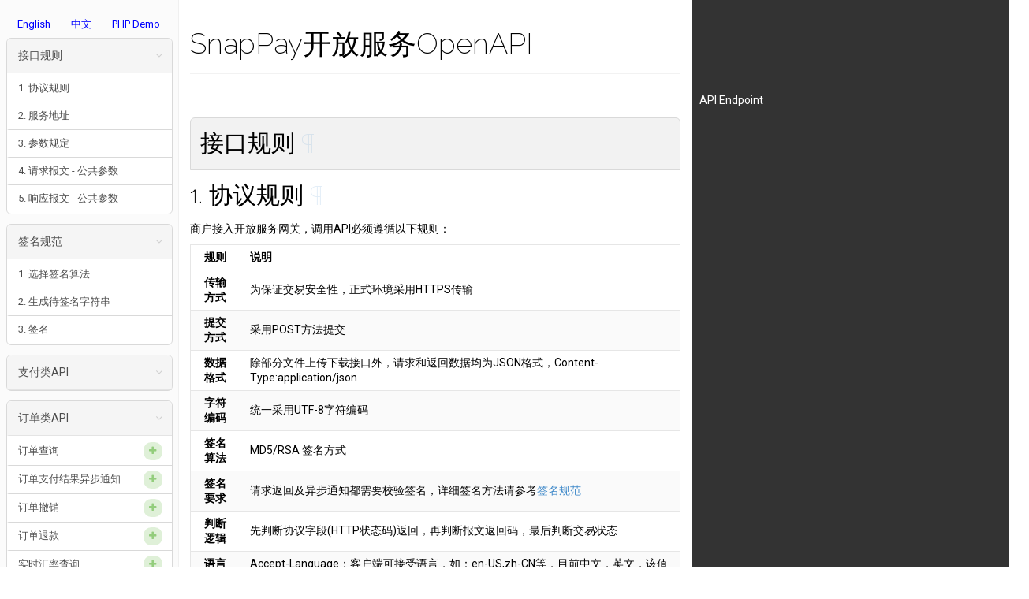

--- FILE ---
content_type: text/html
request_url: http://developer.snappay.ca/openapi.zh-CN.html
body_size: 24676
content:
<!DOCTYPE html><html><head><meta charset="utf-8"><title>SnapPay开放服务OpenAPI</title><link rel="stylesheet" href="https://maxcdn.bootstrapcdn.com/font-awesome/4.3.0/css/font-awesome.min.css"><style>@import url('https://fonts.googleapis.com/css?family=Roboto:400,700|Inconsolata|Raleway:200');.hljs-comment,.hljs-title{color:#8e908c}.hljs-variable,.hljs-attribute,.hljs-tag,.hljs-regexp,.ruby .hljs-constant,.xml .hljs-tag .hljs-title,.xml .hljs-pi,.xml .hljs-doctype,.html .hljs-doctype,.css .hljs-id,.css .hljs-class,.css .hljs-pseudo{color:#c82829}.hljs-number,.hljs-preprocessor,.hljs-pragma,.hljs-built_in,.hljs-literal,.hljs-params,.hljs-constant{color:#f5871f}.ruby .hljs-class .hljs-title,.css .hljs-rules .hljs-attribute{color:#eab700}.hljs-string,.hljs-value,.hljs-inheritance,.hljs-header,.ruby .hljs-symbol,.xml .hljs-cdata{color:#718c00}.css .hljs-hexcolor{color:#3e999f}.hljs-function,.python .hljs-decorator,.python .hljs-title,.ruby .hljs-function .hljs-title,.ruby .hljs-title .hljs-keyword,.perl .hljs-sub,.javascript .hljs-title,.coffeescript .hljs-title{color:#4271ae}.hljs-keyword,.javascript .hljs-function{color:#8959a8}.hljs{display:block;background:white;color:#4d4d4c;padding:.5em}.coffeescript .javascript,.javascript .xml,.tex .hljs-formula,.xml .javascript,.xml .vbscript,.xml .css,.xml .hljs-cdata{opacity:.5}.right .hljs-comment{color:#969896}.right .css .hljs-class,.right .css .hljs-id,.right .css .hljs-pseudo,.right .hljs-attribute,.right .hljs-regexp,.right .hljs-tag,.right .hljs-variable,.right .html .hljs-doctype,.right .ruby .hljs-constant,.right .xml .hljs-doctype,.right .xml .hljs-pi,.right .xml .hljs-tag .hljs-title{color:#c66}.right .hljs-built_in,.right .hljs-constant,.right .hljs-literal,.right .hljs-number,.right .hljs-params,.right .hljs-pragma,.right .hljs-preprocessor{color:#de935f}.right .css .hljs-rule .hljs-attribute,.right .ruby .hljs-class .hljs-title{color:#f0c674}.right .hljs-header,.right .hljs-inheritance,.right .hljs-name,.right .hljs-string,.right .hljs-value,.right .ruby .hljs-symbol,.right .xml .hljs-cdata{color:#b5bd68}.right .css .hljs-hexcolor,.right .hljs-title{color:#8abeb7}.right .coffeescript .hljs-title,.right .hljs-function,.right .javascript .hljs-title,.right .perl .hljs-sub,.right .python .hljs-decorator,.right .python .hljs-title,.right .ruby .hljs-function .hljs-title,.right .ruby .hljs-title .hljs-keyword{color:#81a2be}.right .hljs-keyword,.right .javascript .hljs-function{color:#b294bb}.right .hljs{display:block;overflow-x:auto;background:#1d1f21;color:#c5c8c6;padding:.5em;-webkit-text-size-adjust:none}.right .coffeescript .javascript,.right .javascript .xml,.right .tex .hljs-formula,.right .xml .css,.right .xml .hljs-cdata,.right .xml .javascript,.right .xml .vbscript{opacity:.5}body{color:black;background:white;font:400 14px / 1.42 'Roboto',Helvetica,sans-serif}header{border-bottom:1px solid #f2f2f2;margin-bottom:12px}h1,h2,h3,h4,h5{color:black;margin:12px 0}h1 .permalink,h2 .permalink,h3 .permalink,h4 .permalink,h5 .permalink{margin-left:0;opacity:0;transition:opacity .25s ease}h1:hover .permalink,h2:hover .permalink,h3:hover .permalink,h4:hover .permalink,h5:hover .permalink{opacity:1}.triple h1 .permalink,.triple h2 .permalink,.triple h3 .permalink,.triple h4 .permalink,.triple h5 .permalink{opacity:.15}.triple h1:hover .permalink,.triple h2:hover .permalink,.triple h3:hover .permalink,.triple h4:hover .permalink,.triple h5:hover .permalink{opacity:.15}h1{font:200 36px 'Raleway',Helvetica,sans-serif;font-size:36px}h2{font:200 36px 'Raleway',Helvetica,sans-serif;font-size:30px}h3{font-size:100%;text-transform:uppercase}h5{font-size:100%;font-weight:normal}p{margin:0 0 10px}p.choices{line-height:1.6}a{color:#428bca;text-decoration:none}li p{margin:0}hr.split{border:0;height:1px;width:100%;padding-left:6px;margin:12px auto;background-image:linear-gradient(to right, rgba(0,0,0,0) 20%, rgba(0,0,0,0.2) 61.4%, rgba(255,255,255,0.2) 61.4%, rgba(255,255,255,0) 80%)}dl dt{float:left;width:130px;clear:left;text-align:right;overflow:hidden;text-overflow:ellipsis;white-space:nowrap;font-weight:700}dl dd{margin-left:150px}blockquote{color:rgba(0,0,0,0.5);font-size:15.5px;padding:10px 20px;margin:12px 0;border-left:5px solid #e8e8e8}blockquote p:last-child{margin-bottom:0}pre{background-color:#f5f5f5;padding:12px;border:1px solid #cfcfcf;border-radius:6px;overflow:auto}pre code{color:black;background-color:transparent;padding:0;border:none}code{color:#444;background-color:#f5f5f5;font:'Inconsolata',monospace;padding:1px 4px;border:1px solid #cfcfcf;border-radius:3px}ul,ol{padding-left:2em}table{border-collapse:collapse;border-spacing:0;margin-bottom:12px}table tr:nth-child(2n){background-color:#fafafa}table th,table td{padding:6px 12px;border:1px solid #e6e6e6}.text-muted{opacity:.5}.note,.warning{padding:.3em 1em;margin:1em 0;border-radius:2px;font-size:90%}.note h1,.warning h1,.note h2,.warning h2,.note h3,.warning h3,.note h4,.warning h4,.note h5,.warning h5,.note h6,.warning h6{font-family:200 36px 'Raleway',Helvetica,sans-serif;font-size:135%;font-weight:500}.note p,.warning p{margin:.5em 0}.note{color:black;background-color:#f0f6fb;border-left:4px solid #428bca}.note h1,.note h2,.note h3,.note h4,.note h5,.note h6{color:#428bca}.warning{color:black;background-color:#fbf1f0;border-left:4px solid #c9302c}.warning h1,.warning h2,.warning h3,.warning h4,.warning h5,.warning h6{color:#c9302c}header{margin-top:24px}nav{position:fixed;top:0;bottom:0;overflow-y:auto}nav .resource-group{padding:0}nav .resource-group .heading{position:relative}nav .resource-group .heading .chevron{position:absolute;top:12px;right:12px;opacity:.5}nav .resource-group .heading a{display:block;color:black;opacity:.7;border-left:2px solid transparent;margin:0}nav .resource-group .heading a:hover{text-decoration:none;background-color:bad-color;border-left:2px solid black}nav ul{list-style-type:none;padding-left:0}nav ul.navbar-nav{margin-bottom:0;flex-direction:row;display:flex;list-style:none}nav ul.navbar-nav a{border-top:none;color:blue}nav ul.navbar-nav .nav-item{margin-top:0;box-sizing:border-box}nav ul a{display:block;font-size:13px;color:rgba(0,0,0,0.7);padding:8px 12px;border-top:1px solid #d9d9d9;border-left:2px solid transparent;overflow:hidden;text-overflow:ellipsis;white-space:nowrap}nav ul a:hover{text-decoration:none;background-color:bad-color;border-left:2px solid black}nav ul>li{margin:0}nav ul>li:first-child{margin-top:-12px}nav ul>li:last-child{margin-bottom:-12px}nav ul ul a{padding-left:24px}nav ul ul li{margin:0}nav ul ul li:first-child{margin-top:0}nav ul ul li:last-child{margin-bottom:0}nav>div>div>ul>li:first-child>a{border-top:none}.preload *{transition:none !important}.pull-left{float:left}.pull-right{float:right}.badge{display:inline-block;float:right;min-width:10px;min-height:14px;padding:3px 7px;font-size:12px;color:#000;background-color:#f2f2f2;border-radius:10px;margin:-2px 0}.badge.get{color:#70bbe1;background-color:#d9edf7}.badge.head{color:#70bbe1;background-color:#d9edf7}.badge.options{color:#70bbe1;background-color:#d9edf7}.badge.put{color:#f0db70;background-color:#fcf8e3}.badge.patch{color:#f0db70;background-color:#fcf8e3}.badge.post{color:#93cd7c;background-color:#dff0d8}.badge.delete{color:#ce8383;background-color:#f2dede}.collapse-button{float:right}.collapse-button .close{display:none;color:#428bca;cursor:pointer}.collapse-button .open{color:#428bca;cursor:pointer}.collapse-button.show .close{display:inline}.collapse-button.show .open{display:none}.collapse-content{max-height:0;overflow:hidden;transition:max-height .3s ease-in-out}nav{width:320px}.container{max-width:1280px;margin-left:auto;margin-right:auto}.container .row .content{margin-left:344px;width:936px}.container .row:after{content:'';display:block;clear:both}.container-fluid nav{width:22%}.container-fluid .row .content{margin-left:24%}.container-fluid.triple nav{width:16.5%;padding-right:1px}.container-fluid.triple .row .content{position:relative;margin-left:16.5%;padding-left:24px}.middle:before,.middle:after{content:'';display:table}.middle:after{clear:both}.middle{box-sizing:border-box;width:61.5%;padding-right:12px}.right{box-sizing:border-box;float:right;width:38.5%;padding-left:12px}.right a{color:#428bca}.right h1,.right h2,.right h3,.right h4,.right h5,.right p,.right div{color:white}.right pre{background-color:#1d1f21;border:1px solid #1d1f21}.right pre code{color:#c5c8c6}.right .description{margin-top:12px}.triple .resource-heading{font-size:125%}.definition{margin-top:12px;margin-bottom:12px}.definition .method{font-weight:bold}.definition .method.get{color:#2e8ab8}.definition .method.head{color:#2e8ab8}.definition .method.options{color:#2e8ab8}.definition .method.post{color:#56b82e}.definition .method.put{color:#b8a22e}.definition .method.patch{color:#b8a22e}.definition .method.delete{color:#b82e2e}.definition a.method{padding:6px 12px;margin-right:12px;border-radius:3px;display:inline-block}.definition a.method.get{color:#fff;background-color:#337ab7}.definition a.method.head{color:#fff;background-color:#337ab7}.definition a.method.options{color:#fff;background-color:#337ab7}.definition a.method.put{color:#fff;background-color:#ed9c28}.definition a.method.patch{color:#fff;background-color:#ed9c28}.definition a.method.post{color:#fff;background-color:#5cb85c}.definition a.method.delete{color:#fff;background-color:#d9534f}.definition a.method{margin-top:-5px}.definition .uri{word-break:break-all;word-wrap:break-word}.definition .hostname{opacity:.5}.example-names{background-color:#eee;padding:12px;border-radius:6px}.example-names .tab-button{cursor:pointer;color:black;border:1px solid #ddd;padding:6px;margin-left:12px}.example-names .tab-button.active{background-color:#d5d5d5}.right .example-names{background-color:#444}.right .example-names .tab-button{color:white;border:1px solid #666;border-radius:6px}.right .example-names .tab-button.active{background-color:#5e5e5e}#nav-background{position:fixed;left:0;top:0;bottom:0;width:16.5%;padding-right:14.4px;background-color:#fbfbfb;border-right:1px solid #f0f0f0;z-index:-1}#right-panel-background{position:absolute;right:-12px;top:-12px;bottom:-12px;width:38.6%;background-color:#333;z-index:-1}@media (max-width:1200px){nav{width:288px}.container{max-width:840px}.container .row .content{margin-left:224px;width:606px}}@media (max-width:992px){nav{width:246.4px}.container{max-width:720px}.container .row .content{margin-left:194px;width:526px}}@media (max-width:768px){nav{display:none}.container{width:95%;max-width:none}.container .row .content,.container-fluid .row .content,.container-fluid.triple .row .content{margin-left:auto;margin-right:auto;width:95%}#nav-background{display:none}#right-panel-background{width:38.6%}}.back-to-top{position:fixed;z-index:1;bottom:0;right:24px;padding:4px 8px;color:rgba(0,0,0,0.5);background-color:#f2f2f2;text-decoration:none !important;border-top:1px solid #d9d9d9;border-left:1px solid #d9d9d9;border-right:1px solid #d9d9d9;border-top-left-radius:3px;border-top-right-radius:3px}.resource-group{padding:12px;margin-bottom:12px;background-color:white;border:1px solid #d9d9d9;border-radius:6px}.resource-group h2.group-heading,.resource-group .heading a{padding:12px;margin:-12px -12px 12px -12px;background-color:#f2f2f2;border-bottom:1px solid #d9d9d9;border-top-left-radius:6px;border-top-right-radius:6px;white-space:nowrap;text-overflow:ellipsis;overflow:hidden}.triple .content .resource-group{padding:0;border:none}.triple .content .resource-group h2.group-heading,.triple .content .resource-group .heading a{margin:0 0 12px 0;border:1px solid #d9d9d9}nav .resource-group .heading a{padding:12px;margin-bottom:0}nav .resource-group .collapse-content{padding:0}.action{margin-bottom:12px;padding:12px 12px 0 12px;overflow:hidden;border:1px solid transparent;border-radius:6px}.action h4.action-heading{padding:6px 12px;margin:-12px -12px 12px -12px;border-bottom:1px solid transparent;border-top-left-radius:6px;border-top-right-radius:6px;overflow:hidden}.action h4.action-heading a.method{padding:6px 12px;margin-right:12px;border-radius:3px;display:inline-block}.action h4.action-heading a.method.get{color:#fff;background-color:#337ab7}.action h4.action-heading a.method.head{color:#fff;background-color:#337ab7}.action h4.action-heading a.method.options{color:#fff;background-color:#337ab7}.action h4.action-heading a.method.put{color:#fff;background-color:#ed9c28}.action h4.action-heading a.method.patch{color:#fff;background-color:#ed9c28}.action h4.action-heading a.method.post{color:#fff;background-color:#5cb85c}.action h4.action-heading a.method.delete{color:#fff;background-color:#d9534f}.action h4.action-heading .name{float:right;font-weight:normal;padding:6px 0}.action h4.action-heading code{color:#444;background-color:#f5f5f5;border-color:#cfcfcf;font-weight:normal;word-break:break-all;display:inline-block;margin-top:2px}.action dl.inner{padding-bottom:2px}.action .title{border-bottom:1px solid white;margin:0 -12px -1px -12px;padding:12px}.action.get{border-color:#bce8f1}.action.get h4.action-heading{color:#337ab7;background:#d9edf7;border-bottom-color:#bce8f1}.action.head{border-color:#bce8f1}.action.head h4.action-heading{color:#337ab7;background:#d9edf7;border-bottom-color:#bce8f1}.action.options{border-color:#bce8f1}.action.options h4.action-heading{color:#337ab7;background:#d9edf7;border-bottom-color:#bce8f1}.action.post{border-color:#d6e9c6}.action.post h4.action-heading{color:#5cb85c;background:#dff0d8;border-bottom-color:#d6e9c6}.action.put{border-color:#faebcc}.action.put h4.action-heading{color:#ed9c28;background:#fcf8e3;border-bottom-color:#faebcc}.action.patch{border-color:#faebcc}.action.patch h4.action-heading{color:#ed9c28;background:#fcf8e3;border-bottom-color:#faebcc}.action.delete{border-color:#ebccd1}.action.delete h4.action-heading{color:#d9534f;background:#f2dede;border-bottom-color:#ebccd1}div.middle table th:nth-child(2){min-width:80px}div.middle table th:nth-child(4){min-width:30px}</style></head><body class="preload"><div id="nav-background"></div><div class="container-fluid triple"><div class="row"><nav><div class="navbar"><ul class="navbar-nav"><li class="nav-item"><a href="openapi.html" class="nav-link">English</a></li><li class="nav-item"><a href="openapi.zh-CN.html" class="nav-link">中文</a></li><li class="nav-item"><a href="../demophp/prod/index.php" class="nav-link">PHP Demo</a></li><li class="nav-item"><a href="../demojava/prod/index.jsp" class="nav-link">Java Demo</a></li></ul></div><div class="resource-group"><div class="heading"><div class="chevron"><i class="open fa fa-angle-down"></i></div><a href="#接口规则">接口规则</a></div><div class="collapse-content"><ul><li><a href="#header-1.-协议规则">1. 协议规则</a></li><li><a href="#header-2.-服务地址">2. 服务地址</a></li><li><a href="#header-3.-参数规定">3. 参数规定</a></li><li><a href="#header-4.-请求报文-公共参数">4. 请求报文 - 公共参数</a></li><li><a href="#header-5.-响应报文-公共参数">5. 响应报文 - 公共参数</a></li></ul></div></div><div class="resource-group"><div class="heading"><div class="chevron"><i class="open fa fa-angle-down"></i></div><a href="#签名规范">签名规范</a></div><div class="collapse-content"><ul><li><a href="#header-1.-选择签名算法">1. 选择签名算法</a></li><li><a href="#header-2.-生成待签名字符串">2. 生成待签名字符串</a></li><li><a href="#header-3.-签名">3. 签名</a></li></ul></div></div><div class="resource-group"><div class="heading"><div class="chevron"><i class="open fa fa-angle-down"></i></div><a href="#支付类api">支付类API</a></div><div class="collapse-content"><ul><li><a href="#支付类api-发起条码（刷卡）支付-post"><span class="badge post"><i class="fa fa-plus"></i></span>发起条码（刷卡）支付</a></li><li><a href="#支付类api-扫码支付下单-post"><span class="badge post"><i class="fa fa-plus"></i></span>扫码支付下单</a></li><li><a href="#支付类api-公众号-h5支付下单-post"><span class="badge post"><i class="fa fa-plus"></i></span>公众号/H5支付下单</a></li><li><a href="#支付类api-native-app支付下单-post"><span class="badge post"><i class="fa fa-plus"></i></span>Native App支付下单</a></li><li><a href="#支付类api-web网页支付下单-post"><span class="badge post"><i class="fa fa-plus"></i></span>Web网页支付下单</a></li><li><a href="#支付类api-微信小程序支付下单-post"><span class="badge post"><i class="fa fa-plus"></i></span>微信小程序支付下单</a></li><li><a href="#支付类api-one-for-all聚合支付下单-post"><span class="badge post"><i class="fa fa-plus"></i></span>One-For-All聚合支付下单</a></li></ul></div></div><div class="resource-group"><div class="heading"><div class="chevron"><i class="open fa fa-angle-down"></i></div><a href="#订单类api">订单类API</a></div><div class="collapse-content"><ul><li><a href="#订单类api-订单查询-post"><span class="badge post"><i class="fa fa-plus"></i></span>订单查询</a></li><li><a href="#订单类api-订单支付结果异步通知-post"><span class="badge post"><i class="fa fa-plus"></i></span>订单支付结果异步通知</a></li><li><a href="#订单类api-订单撤销-post"><span class="badge post"><i class="fa fa-plus"></i></span>订单撤销</a></li><li><a href="#订单类api-订单退款-post"><span class="badge post"><i class="fa fa-plus"></i></span>订单退款</a></li><li><a href="#订单类api-实时汇率查询-post"><span class="badge post"><i class="fa fa-plus"></i></span>实时汇率查询</a></li></ul></div></div></nav><div class="content"><div id="right-panel-background"></div><div class="middle"><header><h1 id="top">SnapPay开放服务OpenAPI</h1></header></div><div class="right"><h5>API Endpoint</h5><a></a></div><div class="middle"></div><div class="middle"><section id="接口规则" class="resource-group"><h2 class="group-heading">接口规则 <a href="#接口规则" class="permalink">&para;</a></h2><h2 id="header-1.-协议规则">1. 协议规则 <a class="permalink" href="#header-1.-协议规则" aria-hidden="true">¶</a></h2>
<p>商户接入开放服务网关，调用API必须遵循以下规则：</p>
<table>
<thead>
<tr>
<th style="text-align:center">规则</th>
<th style="text-align:left">说明</th>
</tr>
</thead>
<tbody>
<tr>
<td style="text-align:center"><strong>传输方式</strong></td>
<td style="text-align:left">为保证交易安全性，正式环境采用HTTPS传输</td>
</tr>
<tr>
<td style="text-align:center"><strong>提交方式</strong></td>
<td style="text-align:left">采用POST方法提交</td>
</tr>
<tr>
<td style="text-align:center"><strong>数据格式</strong></td>
<td style="text-align:left">除部分文件上传下载接口外，请求和返回数据均为JSON格式，Content-Type:application/json</td>
</tr>
<tr>
<td style="text-align:center"><strong>字符编码</strong></td>
<td style="text-align:left">统一采用UTF-8字符编码</td>
</tr>
<tr>
<td style="text-align:center"><strong>签名算法</strong></td>
<td style="text-align:left">MD5/RSA 签名方式</td>
</tr>
<tr>
<td style="text-align:center"><strong>签名要求</strong></td>
<td style="text-align:left">请求返回及异步通知都需要校验签名，详细签名方法请参考<a href="#%E7%AD%BE%E5%90%8D%E8%A7%84%E8%8C%83">签名规范</a></td>
</tr>
<tr>
<td style="text-align:center"><strong>判断逻辑</strong></td>
<td style="text-align:left">先判断协议字段(HTTP状态码)返回，再判断报文返回码，最后判断交易状态</td>
</tr>
<tr>
<td style="text-align:center"><strong>语言支持</strong></td>
<td style="text-align:left">Accept-Language：客户端可接受语言，如：en-US,zh-CN等，目前中文，英文，该值通过http header进行传递</td>
</tr>
</tbody>
</table>
<h2 id="header-2.-服务地址">2. 服务地址 <a class="permalink" href="#header-2.-服务地址" aria-hidden="true">¶</a></h2>
<table>
<thead>
<tr>
<th>环境</th>
<th>接口服务地址</th>
</tr>
</thead>
<tbody>
<tr>
<td>正式环境</td>
<td><a href="https://open.snappay.ca/api/gateway">https://open.snappay.ca/api/gateway</a></td>
</tr>
</tbody>
</table>
<p><strong>正式环境的调试参数</strong></p>
<pre><code>商户模式接入：
商户号：<span class="hljs-number">901800000116</span>
APPID：<span class="hljs-number">9</span>f00cd9a873c511e
签名密钥：<span class="hljs-number">7</span>e2083699dd510575faa1c<span class="hljs-number">72f9e35d43</span>   （MD5方式）</code></pre>
<h2 id="header-3.-参数规定">3. 参数规定 <a class="permalink" href="#header-3.-参数规定" aria-hidden="true">¶</a></h2>
<p><strong>必要性</strong></p>
<ul>
<li>
<p>M - 必选参数</p>
</li>
<li>
<p>C - 部分条件满足的情况下为必选参数</p>
</li>
<li>
<p>O - 可选参数</p>
</li>
</ul>
<p><strong>参数类型</strong></p>
<table>
<thead>
<tr>
<th style="text-align:center">KEY</th>
<th style="text-align:center">名称</th>
<th style="text-align:left">样例</th>
<th style="text-align:left">说明</th>
</tr>
</thead>
<tbody>
<tr>
<td style="text-align:center">NUMBER</td>
<td style="text-align:center">数字类</td>
<td style="text-align:left">123</td>
<td style="text-align:left"></td>
</tr>
<tr>
<td style="text-align:center">AMOUNT</td>
<td style="text-align:center">金额类</td>
<td style="text-align:left">88.05</td>
<td style="text-align:left">以结算货币的基本单位为准，如美元（USD）的基准单位是美元</td>
</tr>
<tr>
<td style="text-align:center">TEXT</td>
<td style="text-align:center">文本类</td>
<td style="text-align:left">张三</td>
<td style="text-align:left"></td>
</tr>
<tr>
<td style="text-align:center">DATE</td>
<td style="text-align:center">时间类</td>
<td style="text-align:left">2018-08-02 15:16:51</td>
<td style="text-align:left">格林威治标准时间（UTC-0）格式：YYYY-MM-DD HH:mm:ss</td>
</tr>
<tr>
<td style="text-align:center">BOOLEAN</td>
<td style="text-align:center">布尔值类</td>
<td style="text-align:left">true</td>
<td style="text-align:left">true 或者 false</td>
</tr>
<tr>
<td style="text-align:center">JSONObject</td>
<td style="text-align:center">JSON对象类</td>
<td style="text-align:left">{“key”:“value”}</td>
<td style="text-align:left"></td>
</tr>
<tr>
<td style="text-align:center">JSONArray</td>
<td style="text-align:center">JSON数组类</td>
<td style="text-align:left">[1,2,3,4,5]</td>
<td style="text-align:left"></td>
</tr>
</tbody>
</table>
<h2 id="header-4.-请求报文-公共参数">4. 请求报文 - 公共参数 <a class="permalink" href="#header-4.-请求报文-公共参数" aria-hidden="true">¶</a></h2>
<table>
<thead>
<tr>
<th style="text-align:center">KEY</th>
<th style="text-align:left">名称</th>
<th style="text-align:center">类型</th>
<th style="text-align:center">必要性</th>
<th style="text-align:left">描述</th>
</tr>
</thead>
<tbody>
<tr>
<td style="text-align:center">app_id</td>
<td style="text-align:left">应用ID</td>
<td style="text-align:center">TEXT(32)</td>
<td style="text-align:center">M</td>
<td style="text-align:left">开放服务网关分配给接入应用的ID，请联系技术人员提供</td>
</tr>
<tr>
<td style="text-align:center">format</td>
<td style="text-align:left">请求数据格式</td>
<td style="text-align:center">TEXT(4)</td>
<td style="text-align:center">M</td>
<td style="text-align:left">仅支持JSON</td>
</tr>
<tr>
<td style="text-align:center">charset</td>
<td style="text-align:left">请求使用的编码格式</td>
<td style="text-align:center">TEXT(8)</td>
<td style="text-align:center">M</td>
<td style="text-align:left">仅支持UTF-8</td>
</tr>
<tr>
<td style="text-align:center">sign_type</td>
<td style="text-align:left">签名算法</td>
<td style="text-align:center">TEXT(8)</td>
<td style="text-align:center">M</td>
<td style="text-align:left">目前支持MD5/RSA的签名算法</td>
</tr>
<tr>
<td style="text-align:center">sign</td>
<td style="text-align:left">签名</td>
<td style="text-align:center">TEXT(32)</td>
<td style="text-align:center">M</td>
<td style="text-align:left">接口签名标识，用于判断商户真实性，防止报文被篡改，详见<a href="#%E7%AD%BE%E5%90%8D%E8%A7%84%E8%8C%83">签名规范</a></td>
</tr>
<tr>
<td style="text-align:center">version</td>
<td style="text-align:left">版本</td>
<td style="text-align:center">TEXT(8)</td>
<td style="text-align:center">M</td>
<td style="text-align:left">固定值：1.0</td>
</tr>
</tbody>
</table>
<h2 id="header-5.-响应报文-公共参数">5. 响应报文 - 公共参数 <a class="permalink" href="#header-5.-响应报文-公共参数" aria-hidden="true">¶</a></h2>
<table>
<thead>
<tr>
<th style="text-align:center">KEY</th>
<th style="text-align:left">名称</th>
<th style="text-align:center">类型</th>
<th style="text-align:center">必要性</th>
<th style="text-align:left">描述</th>
</tr>
</thead>
<tbody>
<tr>
<td style="text-align:center">code</td>
<td style="text-align:left">状态码</td>
<td style="text-align:center">TEXT(32)</td>
<td style="text-align:center">M</td>
<td style="text-align:left">状态码，0 表示请求成功，其他表示失败</td>
</tr>
<tr>
<td style="text-align:center">msg</td>
<td style="text-align:left">错误信息</td>
<td style="text-align:center">TEXT(128)</td>
<td style="text-align:center">M</td>
<td style="text-align:left">当有错误发生时，此msg包含有错误信息</td>
</tr>
<tr>
<td style="text-align:center">sign</td>
<td style="text-align:left">签名</td>
<td style="text-align:center">TEXT(32)</td>
<td style="text-align:center">M</td>
<td style="text-align:left">接口签名标识，用于判断商户真实性，防止报文被篡改，详见<a href="#%E7%AD%BE%E5%90%8D%E8%A7%84%E8%8C%83">签名规范</a><br><strong>app_id和sign_type无效时，不会返回签名</strong></td>
</tr>
<tr>
<td style="text-align:center">total</td>
<td style="text-align:left">返回数据总数</td>
<td style="text-align:center">NUMBER</td>
<td style="text-align:center">M</td>
<td style="text-align:left">满足条件的数据总数，获取分页数据时有效</td>
</tr>
<tr>
<td style="text-align:center">data</td>
<td style="text-align:left">返回数据</td>
<td style="text-align:center">JSONArray</td>
<td style="text-align:center">M</td>
<td style="text-align:left">数组中包括1个或多个JSONObject，具体参数由各业务API定义</td>
</tr>
<tr>
<td style="text-align:center">psn</td>
<td style="text-align:left">接口序列号</td>
<td style="text-align:center">TEXT(32)</td>
<td style="text-align:center">M</td>
<td style="text-align:left">接口序列号，用于错误查找及请求记录</td>
</tr>
</tbody>
</table>
</section></div><div class="middle"><section id="签名规范" class="resource-group"><h2 class="group-heading">签名规范 <a href="#签名规范" class="permalink">&para;</a></h2><h2 id="header-1.-选择签名算法">1. 选择签名算法 <a class="permalink" href="#header-1.-选择签名算法" aria-hidden="true">¶</a></h2>
<p>签名算法可支持 RSA(SHA256)、MD5，对请求数据统一签名。</p>
<p>在RSA的签名时，需要私钥和公钥一起参与签名。私钥与公钥皆是客户通过OPENSSL来生成得出的（<strong>注意密钥的长度为2048</strong>）。客户把生成出的公钥与开放API网关技术人员配置好的网关公钥做交换。因此，在签名时，客户要用到的是自己的私钥及开放API网关的公钥。</p>
<p>在MD5签名时，需要开放服务网关MD5安全校验码（Key）参与签名。安全校验码（Key）是以英文字母和数字组成的32位字符串，该签名Key由开放服务网关进行分配，请务必保证此签名Key不被泄露。</p>
<h2 id="header-2.-生成待签名字符串">2. 生成待签名字符串 <a class="permalink" href="#header-2.-生成待签名字符串" aria-hidden="true">¶</a></h2>
<p><strong>第一步：确立待签名参数</strong></p>
<p>在客户请求参数列表中和开放服务网关返回参数列表和异步通知参数列表中，对所有API请求参数（包括公共请求/响应参数和业务请求/响应参数，但除去sign_type,sign参数和byte[]类型的参数及值为NULL或空字符串的参数）。</p>
<p><em>注意：根据HTTP协议要求，传递参数的值中如果存在特殊字符（如：&amp;、@等），那么该值需要做URL Encoding，这样请求接收方才能接收到正确的参数值。这种情况下，待签名数据应该是原生值而不是encoding之后的值。例如：调用某接口需要对请求参数email进行数字签名，那么待签名数据应该是&quot;email=test@msn.com&quot;，而不是&quot;email=test%<a href="http://40msn.com">40msn.com</a>&quot;。</em></p>
<p>如下参数数组：</p>
<pre><code><span class="hljs-keyword">String</span>[] parameters = {
  <span class="hljs-string">&quot;app_id=wxd16bdc77aa30ce7e&quot;</span>,
  <span class="hljs-string">&quot;method=pay.orderquery&quot;</span>,
  <span class="hljs-string">&quot;provider_id=2088101568338364&quot;</span>,
  <span class="hljs-string">&quot;format=JSON&quot;</span>,
  <span class="hljs-string">&quot;charset=UTF-8&quot;</span>,
  <span class="hljs-string">&quot;sign_type=MD5&quot;</span>,
  <span class="hljs-string">&quot;version=1.0&quot;</span>,
  <span class="hljs-string">&quot;merchant_no=100001876&quot;</span>,
  <span class="hljs-string">&quot;out_trade_no=TB20181030000875&quot;</span>
};</code></pre>
<p>处理后需要参与签名的参数为（<em>根据规则，sign_type和trans_no不参与签名</em>）</p>
<pre><code><span class="hljs-keyword">String</span>[] parameters = {
  <span class="hljs-string">&quot;app_id=wxd16bdc77aa30ce7e&quot;</span>,
  <span class="hljs-string">&quot;method=pay.orderquery&quot;</span>,
  <span class="hljs-string">&quot;provider_id=2088101568338364&quot;</span>,
  <span class="hljs-string">&quot;format=JSON&quot;</span>,
  <span class="hljs-string">&quot;charset=UTF-8&quot;</span>,
  <span class="hljs-string">&quot;version=1.0&quot;</span>,
  <span class="hljs-string">&quot;merchant_no=100001876&quot;</span>,
  <span class="hljs-string">&quot;out_trade_no=TB20181030000875&quot;</span>
};</code></pre>
<p><strong>第二步：参数排序</strong></p>
<p>参数名ASCII码从小到大排序（从a到z的顺序排序，若遇到相同首字母，则看第二个字母，以此类推）。
第一步排序后的数组为</p>
<pre><code><span class="hljs-keyword">String</span>[] parameters = { 
  <span class="hljs-string">&quot;app_id=wxd16bdc77aa30ce7e&quot;</span>,
  <span class="hljs-string">&quot;charset=UTF-8&quot;</span>,
  <span class="hljs-string">&quot;format=JSON&quot;</span>,
  <span class="hljs-string">&quot;merchant_no=100001876&quot;</span>,
  <span class="hljs-string">&quot;method=pay.orderquery&quot;</span>,
  <span class="hljs-string">&quot;out_trade_no=TB20181030000875&quot;</span>,
  <span class="hljs-string">&quot;provider_id=2088101568338364&quot;</span>,
  <span class="hljs-string">&quot;version=1.0&quot;</span>
};</code></pre>
<p><strong>第三步：参数拼接</strong></p>
<p>使用“&amp;”字符连接已排序的参数，上一步示例连接后的字符串为：</p>
<pre><code><span class="hljs-attribute">app_id</span>=wxd<span class="hljs-number">16</span>bdc<span class="hljs-number">77</span>aa<span class="hljs-number">30</span>ce<span class="hljs-number">7</span>e&amp;charset=UTF-<span class="hljs-number">8</span>&amp;format=JSON&amp;merchant_no=<span class="hljs-number">100001876</span>&amp;method=pay.orderquery&amp;out_trade_no=TB<span class="hljs-number">20181030000875</span>&amp;provider_id=<span class="hljs-number">2088101568338364</span>&amp;version=<span class="hljs-number">1</span>.<span class="hljs-number">0</span></code></pre>
<h2 id="header-3.-签名">3. 签名 <a class="permalink" href="#header-3.-签名" aria-hidden="true">¶</a></h2>
<p><strong>MD5签名</strong></p>
<ol>
<li>请求时签名</li>
</ol>
<p>当拿到请求时的待签名字符串后，需要把安全校验码（Key）直接拼接到待签名字符串后面，形成新的字符串，<strong>利用MD5的签名函数对这个新的字符串进行签名运算，再将得到的字符串所有字符转换为小写</strong>，从而得到32位签名结果字符串（该字符串赋值于参数sign）。</p>
<ol start="2">
<li>异步通知/同步返回时验证签名</li>
</ol>
<p>当获得到异步通知/同步返回时的待签名字符串后，同理，需要把安全校验码（Key）直接拼接到待签名字符串后面，形成新的字符串，利用MD5的签名函数对这个新的字符串进行签名运算，从而得到32位签名结果字符串。此时这个新的字符串需要与开放服务网关异步通知/同步返回参数中的参数sign的值进行验证是否相等，来判断签名是否验证通过。</p>
<p><strong>RSA签名</strong></p>
<ol>
<li>请求时签名</li>
</ol>
<p>当拿到请求时的待签名字符串后，把待签名字符串与客户的私钥一同放入RSA的签名函数中进行签名运算(<strong>SHA256WithRSA签名运算并进行Base64编码</strong>)，从而得到签名结果字符串。</p>
<ol start="2">
<li>异步通知/同步返回时验证签名</li>
</ol>
<p>当获得通知或同步返回时的待签名字符串后，把待签名字符串、开放服务网关提供的公钥、通知或同步返回参数中的参数sign的值三者一同放入RSA的签名函数中进行非对称的签名运算(<strong>SHA256WithRSA签名运算并进行Base64编码</strong>)，来判断签名是否验证通过。</p>
<p>详细的签名方法请参考SDK中的签名和验签函数，RSA密钥生成及签名验证测试，你可以参照支付宝提供的工具。
请参考以下地址获取RSA密钥生成和签名验签工具: <a href="https://docs.open.alipay.com/291/105971/">https://docs.open.alipay.com/291/105971/</a></p>
</section></div><div class="middle"><section id="支付类api" class="resource-group"><h2 class="group-heading">支付类API <a href="#支付类api" class="permalink">&para;</a></h2></section></div><div class="middle"><div id="支付类api-发起条码（刷卡）支付" class="resource"><h3 class="resource-heading">发起条码（刷卡）支付 <a href="#支付类api-发起条码（刷卡）支付" class="permalink">&para;</a></h3></div></div><div class="right"><div class="definition"><span class="method post">POST</span>&nbsp;<span class="uri"><span class="hostname"></span></span><a href="http://developer.snappay.ca/demojava/prod/barcode/index.jsp" target="_blank" class="pull-right method post">Try Java</a><a href="http://developer.snappay.ca/demophp/prod/barcode/index.php" target="_blank" class="pull-right method post">Try PHP</a></div><div class="tabs"><div class="example-names"><span>Requests</span><span class="tab-button">WeChatPay</span><span class="tab-button">AliPay</span><span class="tab-button">Snaplii</span></div><div class="tab"><div><div class="inner"><h5>Headers</h5><pre><code><span class="hljs-attribute">Content-Type</span><span class="hljs-punctuation">: </span>application/json</code></pre><div style="height: 1px;"></div><h5>Body</h5><pre><code>{
  <span class="hljs-attr">&quot;app_id&quot;</span>: <span class="hljs-string">&quot;6bf9403d0c97bd24&quot;</span>,
  <span class="hljs-attr">&quot;format&quot;</span>: <span class="hljs-string">&quot;JSON&quot;</span>,
  <span class="hljs-attr">&quot;charset&quot;</span>: <span class="hljs-string">&quot;UTF-8&quot;</span>,
  <span class="hljs-attr">&quot;sign_type&quot;</span>: <span class="hljs-string">&quot;MD5&quot;</span>,
  <span class="hljs-attr">&quot;sign&quot;</span>: <span class="hljs-string">&quot;7e2083699dd510575faa1c72f9e35d43&quot;</span>,
  <span class="hljs-attr">&quot;version&quot;</span>: <span class="hljs-string">&quot;1.0&quot;</span>,
  <span class="hljs-attr">&quot;method&quot;</span>: <span class="hljs-string">&quot;pay.barcodepay&quot;</span>,
  <span class="hljs-attr">&quot;merchant_no&quot;</span>: <span class="hljs-string">&quot;901800002555&quot;</span>,
  <span class="hljs-attr">&quot;payment_method&quot;</span>: <span class="hljs-string">&quot;WECHATPAY&quot;</span>,
  <span class="hljs-attr">&quot;out_order_no&quot;</span>: <span class="hljs-string">&quot;12345678&quot;</span>,
  <span class="hljs-attr">&quot;trans_currency&quot;</span>: <span class="hljs-string">&quot;CAD&quot;</span>,
  <span class="hljs-attr">&quot;trans_amount&quot;</span>: <span class="hljs-number">100.5</span>,
  <span class="hljs-attr">&quot;auth_code&quot;</span>: <span class="hljs-string">&quot;131234567677911364&quot;</span>,
  <span class="hljs-attr">&quot;description&quot;</span>: <span class="hljs-string">&quot;this is a test transaction&quot;</span>,
  <span class="hljs-attr">&quot;notify_url&quot;</span>: <span class="hljs-string">&quot;https://notify-url&quot;</span>,
  <span class="hljs-attr">&quot;attach&quot;</span>: <span class="hljs-string">&quot;{\&quot;orderId\&quot;: \&quot;12345\&quot;}&quot;</span>,
  <span class="hljs-attr">&quot;extension_parameters&quot;</span>: <span class="hljs-string">&quot;{\&quot;store_no\&quot;: \&quot;80000026\&quot;}&quot;</span>
}</code></pre><div style="height: 1px;"></div></div></div><div class="tabs"><div class="example-names"><span>Responses</span><span class="tab-button">200</span></div><div class="tab"><div><div class="inner"><h5>Headers</h5><pre><code><span class="hljs-attribute">Content-Type</span><span class="hljs-punctuation">: </span>application/json</code></pre><div style="height: 1px;"></div><h5>Body</h5><pre><code>{
  <span class="hljs-attr">&quot;code&quot;</span>: <span class="hljs-string">&quot;0&quot;</span>,
  <span class="hljs-attr">&quot;msg&quot;</span>: <span class="hljs-string">&quot;success&quot;</span>,
  <span class="hljs-attr">&quot;sign&quot;</span>: <span class="hljs-string">&quot;u897whekrh38h2h8363udg46hh8745hd&quot;</span>,
  <span class="hljs-attr">&quot;total&quot;</span>: <span class="hljs-number">1</span>,
  <span class="hljs-attr">&quot;psn&quot;</span>: <span class="hljs-string">&quot;11109748736492756478&quot;</span>,
  <span class="hljs-attr">&quot;data&quot;</span>: [
    {
      <span class="hljs-attr">&quot;trans_no&quot;</span>: <span class="hljs-string">&quot;TRANS12345&quot;</span>,
      <span class="hljs-attr">&quot;out_order_no&quot;</span>: <span class="hljs-string">&quot;12345678&quot;</span>,
      <span class="hljs-attr">&quot;merchant_no&quot;</span>: <span class="hljs-string">&quot;901800002555&quot;</span>,
      <span class="hljs-attr">&quot;trans_status&quot;</span>: <span class="hljs-string">&quot;SUCCESS&quot;</span>,
      <span class="hljs-attr">&quot;payment_method&quot;</span>: <span class="hljs-string">&quot;ALIPAY&quot;</span>,
      <span class="hljs-attr">&quot;pay_operation_method&quot;</span>: <span class="hljs-number">4</span>,
      <span class="hljs-attr">&quot;pay_user_account_id&quot;</span>: <span class="hljs-string">&quot;2088101117955611&quot;</span>,
      <span class="hljs-attr">&quot;pay_user_account_name&quot;</span>: <span class="hljs-string">&quot;15900000000&quot;</span>,
      <span class="hljs-attr">&quot;trans_currency&quot;</span>: <span class="hljs-string">&quot;CAD&quot;</span>,
      <span class="hljs-attr">&quot;exchange_rate&quot;</span>: <span class="hljs-number">5.21</span>,
      <span class="hljs-attr">&quot;trans_amount&quot;</span>: <span class="hljs-number">100.5</span>,
      <span class="hljs-attr">&quot;c_trans_fee&quot;</span>: <span class="hljs-number">0.5</span>,
      <span class="hljs-attr">&quot;customer_paid_amount&quot;</span>: <span class="hljs-number">524.09</span>,
      <span class="hljs-attr">&quot;discount_bmopc&quot;</span>: <span class="hljs-number">0.1</span>,
      <span class="hljs-attr">&quot;discount_bpc&quot;</span>: <span class="hljs-number">0.1</span>,
      <span class="hljs-attr">&quot;trans_end_time&quot;</span>: <span class="hljs-string">&quot;2018-08-02 15:16:55&quot;</span>
    }
  ]
}</code></pre><div style="height: 1px;"></div></div></div></div></div></div><div class="tab"><div><div class="inner"><h5>Headers</h5><pre><code><span class="hljs-attribute">Content-Type</span><span class="hljs-punctuation">: </span>application/json</code></pre><div style="height: 1px;"></div><h5>Body</h5><pre><code>{
  <span class="hljs-attr">&quot;app_id&quot;</span>: <span class="hljs-string">&quot;6bf9403d0c97bd24&quot;</span>,
  <span class="hljs-attr">&quot;format&quot;</span>: <span class="hljs-string">&quot;JSON&quot;</span>,
  <span class="hljs-attr">&quot;charset&quot;</span>: <span class="hljs-string">&quot;UTF-8&quot;</span>,
  <span class="hljs-attr">&quot;sign_type&quot;</span>: <span class="hljs-string">&quot;MD5&quot;</span>,
  <span class="hljs-attr">&quot;sign&quot;</span>: <span class="hljs-string">&quot;7e2083699dd510575faa1c72f9e35d43&quot;</span>,
  <span class="hljs-attr">&quot;version&quot;</span>: <span class="hljs-string">&quot;1.0&quot;</span>,
  <span class="hljs-attr">&quot;method&quot;</span>: <span class="hljs-string">&quot;pay.barcodepay&quot;</span>,
  <span class="hljs-attr">&quot;merchant_no&quot;</span>: <span class="hljs-string">&quot;901800002555&quot;</span>,
  <span class="hljs-attr">&quot;payment_method&quot;</span>: <span class="hljs-string">&quot;ALIPAY&quot;</span>,
  <span class="hljs-attr">&quot;out_order_no&quot;</span>: <span class="hljs-string">&quot;12345678&quot;</span>,
  <span class="hljs-attr">&quot;trans_currency&quot;</span>: <span class="hljs-string">&quot;CAD&quot;</span>,
  <span class="hljs-attr">&quot;trans_amount&quot;</span>: <span class="hljs-number">100.5</span>,
  <span class="hljs-attr">&quot;auth_code&quot;</span>: <span class="hljs-string">&quot;281234567885302264&quot;</span>,
  <span class="hljs-attr">&quot;description&quot;</span>: <span class="hljs-string">&quot;this is a test transaction&quot;</span>,
  <span class="hljs-attr">&quot;notify_url&quot;</span>: <span class="hljs-string">&quot;https://notify-url&quot;</span>,
  <span class="hljs-attr">&quot;attach&quot;</span>: <span class="hljs-string">&quot;{\&quot;orderId\&quot;: \&quot;12345\&quot;}\&quot;&quot;</span>,
  <span class="hljs-attr">&quot;extension_parameters&quot;</span>: <span class="hljs-string">&quot;{\&quot;store_no\&quot;: \&quot;80000026\&quot;}&quot;</span>
}</code></pre><div style="height: 1px;"></div></div></div><div class="tabs"><div class="example-names"><span>Responses</span><span class="tab-button">200</span></div><div class="tab"><div><div class="inner"><h5>Headers</h5><pre><code><span class="hljs-attribute">Content-Type</span><span class="hljs-punctuation">: </span>application/json</code></pre><div style="height: 1px;"></div><h5>Body</h5><pre><code>{
  <span class="hljs-attr">&quot;code&quot;</span>: <span class="hljs-string">&quot;0&quot;</span>,
  <span class="hljs-attr">&quot;msg&quot;</span>: <span class="hljs-string">&quot;success&quot;</span>,
  <span class="hljs-attr">&quot;sign&quot;</span>: <span class="hljs-string">&quot;u897whekrh38h2h8363udg46hh8745hd&quot;</span>,
  <span class="hljs-attr">&quot;total&quot;</span>: <span class="hljs-number">1</span>,
  <span class="hljs-attr">&quot;psn&quot;</span>: <span class="hljs-string">&quot;11109748736492756478&quot;</span>,
  <span class="hljs-attr">&quot;data&quot;</span>: [
    {
      <span class="hljs-attr">&quot;trans_no&quot;</span>: <span class="hljs-string">&quot;TRANS12345&quot;</span>,
      <span class="hljs-attr">&quot;out_order_no&quot;</span>: <span class="hljs-string">&quot;12345678&quot;</span>,
      <span class="hljs-attr">&quot;merchant_no&quot;</span>: <span class="hljs-string">&quot;901800002555&quot;</span>,
      <span class="hljs-attr">&quot;trans_status&quot;</span>: <span class="hljs-string">&quot;SUCCESS&quot;</span>,
      <span class="hljs-attr">&quot;payment_method&quot;</span>: <span class="hljs-string">&quot;ALIPAY&quot;</span>,
      <span class="hljs-attr">&quot;pay_operation_method&quot;</span>: <span class="hljs-number">4</span>,
      <span class="hljs-attr">&quot;pay_user_account_id&quot;</span>: <span class="hljs-string">&quot;2088101117955611&quot;</span>,
      <span class="hljs-attr">&quot;pay_user_account_name&quot;</span>: <span class="hljs-string">&quot;15900000000&quot;</span>,
      <span class="hljs-attr">&quot;trans_currency&quot;</span>: <span class="hljs-string">&quot;CAD&quot;</span>,
      <span class="hljs-attr">&quot;exchange_rate&quot;</span>: <span class="hljs-number">5.21</span>,
      <span class="hljs-attr">&quot;trans_amount&quot;</span>: <span class="hljs-number">100.5</span>,
      <span class="hljs-attr">&quot;c_trans_fee&quot;</span>: <span class="hljs-number">0.5</span>,
      <span class="hljs-attr">&quot;customer_paid_amount&quot;</span>: <span class="hljs-number">524.09</span>,
      <span class="hljs-attr">&quot;discount_bmopc&quot;</span>: <span class="hljs-number">0.1</span>,
      <span class="hljs-attr">&quot;discount_bpc&quot;</span>: <span class="hljs-number">0.1</span>,
      <span class="hljs-attr">&quot;trans_end_time&quot;</span>: <span class="hljs-string">&quot;2018-08-02 15:16:55&quot;</span>
    }
  ]
}</code></pre><div style="height: 1px;"></div></div></div></div></div></div><div class="tab"><div><div class="inner"><h5>Headers</h5><pre><code><span class="hljs-attribute">Content-Type</span><span class="hljs-punctuation">: </span>application/json</code></pre><div style="height: 1px;"></div><h5>Body</h5><pre><code>{
  <span class="hljs-attr">&quot;app_id&quot;</span>: <span class="hljs-string">&quot;6bf9403d0c97bd24&quot;</span>,
  <span class="hljs-attr">&quot;format&quot;</span>: <span class="hljs-string">&quot;JSON&quot;</span>,
  <span class="hljs-attr">&quot;charset&quot;</span>: <span class="hljs-string">&quot;UTF-8&quot;</span>,
  <span class="hljs-attr">&quot;sign_type&quot;</span>: <span class="hljs-string">&quot;MD5&quot;</span>,
  <span class="hljs-attr">&quot;sign&quot;</span>: <span class="hljs-string">&quot;7e2083699dd510575faa1c72f9e35d43&quot;</span>,
  <span class="hljs-attr">&quot;version&quot;</span>: <span class="hljs-string">&quot;1.0&quot;</span>,
  <span class="hljs-attr">&quot;method&quot;</span>: <span class="hljs-string">&quot;pay.barcodepay&quot;</span>,
  <span class="hljs-attr">&quot;merchant_no&quot;</span>: <span class="hljs-string">&quot;901800002555&quot;</span>,
  <span class="hljs-attr">&quot;payment_method&quot;</span>: <span class="hljs-string">&quot;SNAPLII&quot;</span>,
  <span class="hljs-attr">&quot;out_order_no&quot;</span>: <span class="hljs-string">&quot;12345678&quot;</span>,
  <span class="hljs-attr">&quot;trans_currency&quot;</span>: <span class="hljs-string">&quot;CAD&quot;</span>,
  <span class="hljs-attr">&quot;trans_amount&quot;</span>: <span class="hljs-number">100.5</span>,
  <span class="hljs-attr">&quot;auth_code&quot;</span>: <span class="hljs-string">&quot;883952729347314041&quot;</span>,
  <span class="hljs-attr">&quot;description&quot;</span>: <span class="hljs-string">&quot;this is a test transaction&quot;</span>,
  <span class="hljs-attr">&quot;notify_url&quot;</span>: <span class="hljs-string">&quot;https://notify-url&quot;</span>,
  <span class="hljs-attr">&quot;attach&quot;</span>: <span class="hljs-string">&quot;{\&quot;orderId\&quot;: \&quot;12345\&quot;}&quot;</span>,
  <span class="hljs-attr">&quot;extension_parameters&quot;</span>: <span class="hljs-string">&quot;{\&quot;store_no\&quot;: \&quot;80000026\&quot;}\&quot;&quot;</span>
}</code></pre><div style="height: 1px;"></div></div></div><div class="tabs"><div class="example-names"><span>Responses</span><span class="tab-button">200</span></div><div class="tab"><div><div class="inner"><h5>Headers</h5><pre><code><span class="hljs-attribute">Content-Type</span><span class="hljs-punctuation">: </span>application/json</code></pre><div style="height: 1px;"></div><h5>Body</h5><pre><code>{
  <span class="hljs-attr">&quot;code&quot;</span>: <span class="hljs-string">&quot;0&quot;</span>,
  <span class="hljs-attr">&quot;msg&quot;</span>: <span class="hljs-string">&quot;success&quot;</span>,
  <span class="hljs-attr">&quot;sign&quot;</span>: <span class="hljs-string">&quot;u897whekrh38h2h8363udg46hh8745hd&quot;</span>,
  <span class="hljs-attr">&quot;total&quot;</span>: <span class="hljs-number">1</span>,
  <span class="hljs-attr">&quot;psn&quot;</span>: <span class="hljs-string">&quot;11109748736492756478&quot;</span>,
  <span class="hljs-attr">&quot;data&quot;</span>: [
    {
      <span class="hljs-attr">&quot;trans_no&quot;</span>: <span class="hljs-string">&quot;TRANS12345&quot;</span>,
      <span class="hljs-attr">&quot;out_order_no&quot;</span>: <span class="hljs-string">&quot;12345678&quot;</span>,
      <span class="hljs-attr">&quot;merchant_no&quot;</span>: <span class="hljs-string">&quot;901800002555&quot;</span>,
      <span class="hljs-attr">&quot;trans_status&quot;</span>: <span class="hljs-string">&quot;SUCCESS&quot;</span>,
      <span class="hljs-attr">&quot;payment_method&quot;</span>: <span class="hljs-string">&quot;ALIPAY&quot;</span>,
      <span class="hljs-attr">&quot;pay_operation_method&quot;</span>: <span class="hljs-number">4</span>,
      <span class="hljs-attr">&quot;pay_user_account_id&quot;</span>: <span class="hljs-string">&quot;2088101117955611&quot;</span>,
      <span class="hljs-attr">&quot;pay_user_account_name&quot;</span>: <span class="hljs-string">&quot;15900000000&quot;</span>,
      <span class="hljs-attr">&quot;trans_currency&quot;</span>: <span class="hljs-string">&quot;CAD&quot;</span>,
      <span class="hljs-attr">&quot;exchange_rate&quot;</span>: <span class="hljs-number">5.21</span>,
      <span class="hljs-attr">&quot;trans_amount&quot;</span>: <span class="hljs-number">100.5</span>,
      <span class="hljs-attr">&quot;c_trans_fee&quot;</span>: <span class="hljs-number">0.5</span>,
      <span class="hljs-attr">&quot;customer_paid_amount&quot;</span>: <span class="hljs-number">524.09</span>,
      <span class="hljs-attr">&quot;discount_bmopc&quot;</span>: <span class="hljs-number">0.1</span>,
      <span class="hljs-attr">&quot;discount_bpc&quot;</span>: <span class="hljs-number">0.1</span>,
      <span class="hljs-attr">&quot;trans_end_time&quot;</span>: <span class="hljs-string">&quot;2018-08-02 15:16:55&quot;</span>
    }
  ]
}</code></pre><div style="height: 1px;"></div></div></div></div></div></div></div></div><div class="middle"><div id="支付类api-发起条码（刷卡）支付-post" class="action post"><h4 class="action-heading"><div class="name">发起条码（刷卡）支付</div><a href="#支付类api-发起条码（刷卡）支付-post" class="method post">POST</a></h4><p>收银员使用扫码设备读取用户手机微信、支付宝、云闪付、或Snaplii&quot;付款码&quot;，将二维码通过本接口上送至开放服务网关发起支付。</p>
<p><strong>提醒1</strong>：接口返回错误码为0，表示交易请求提交成功，但不表示交易成功；提交支付请求后开放服务网关会同步返回支付结果。当请求超时，商户系统应等待5秒后调用<a href="#%E8%AE%A2%E5%8D%95%E7%B1%BBapi-%E8%AE%A2%E5%8D%95%E6%9F%A5%E8%AF%A2-post">查询订单API</a>，查询支付实际交易结果；当返回交易状态为&quot;USERPAYING&quot;时，商户系统可设置间隔时间(建议5秒)重新查询支付结果，直到支付成功或超时(建议30秒)；</p>
<p><strong>提醒2</strong>：在调用查询接口返回后，如果交易状态不明晰，请调用<a href="#%E8%AE%A2%E5%8D%95%E7%B1%BBapi-%E8%AE%A2%E5%8D%95%E6%92%A4%E9%94%80-post">撤销订单API</a>，此时如果交易失败则关闭订单，该单不能再支付成功；如果交易成功，则将扣款退回到用户账户。当撤销无返回或错误时，请再次调用。</p>
<p><strong>提醒3</strong>: 请勿调用扣款后立即调用<a href="#%E8%AE%A2%E5%8D%95%E7%B1%BBapi-%E8%AE%A2%E5%8D%95%E6%92%A4%E9%94%80-post">撤销订单API</a>，建议至少15s后再调用。</p>
<p><strong>请求参数</strong></p>
<p><em>公共参数</em></p>
<p>参见<a href="#header-4.-%E8%AF%B7%E6%B1%82%E6%8A%A5%E6%96%87-%E5%85%AC%E5%85%B1%E5%8F%82%E6%95%B0">请求报文 - 公共参数</a></p>
<hr>
<p><em>业务参数</em></p>
<table>
<thead>
<tr>
<th>KEY</th>
<th>名称</th>
<th>类型</th>
<th style="text-align:center">必要</th>
<th>描述</th>
</tr>
</thead>
<tbody>
<tr>
<td>method</td>
<td>请求方法</td>
<td>TEXT(128)</td>
<td style="text-align:center">M</td>
<td>此接口固定值为：pay.barcodepay</td>
</tr>
<tr>
<td>merchant_no</td>
<td>商户号</td>
<td>TEXT(32)</td>
<td style="text-align:center">M</td>
<td>商户号，在SnapPay入驻后生成的定常数字，用于标识商户身份</td>
</tr>
<tr>
<td>payment_method</td>
<td>支付方式</td>
<td>TEXT(16)</td>
<td style="text-align:center">O</td>
<td>目前支持的支付方式有：<br>ALIPAY<br>WECHATPAY<br>UNIONPAY_QR(银联云闪付)<br>SNAPLII<br>后台会根据授权码的格式自动判断支付方式并覆盖</td>
</tr>
<tr>
<td>out_order_no</td>
<td>商户订单号</td>
<td>TEXT(64)</td>
<td style="text-align:center">M</td>
<td>商户系统内部订单号，可以视为交易流水号，同一商户下订单号不能重复，即使交易没有成功</td>
</tr>
<tr>
<td>trans_currency</td>
<td>标价币种</td>
<td>TEXT(8)</td>
<td style="text-align:center">O</td>
<td>符合ISO 4217标准的三位字母代码，如：CAD，USD。标价币种必须与商户申请的结算币种一致，不填写则默认为CAD</td>
</tr>
<tr>
<td>trans_amount</td>
<td>订单金额</td>
<td>AMOUNT</td>
<td style="text-align:center">M</td>
<td>最大值：100000000.00</td>
</tr>
<tr>
<td>auth_code</td>
<td>授权码</td>
<td>TEXT(256)</td>
<td style="text-align:center">M</td>
<td>扫码支付授权码<br>示例：支付宝 - 28763443825664394</td>
</tr>
<tr>
<td>description</td>
<td>订单描述</td>
<td>TEXT(127)</td>
<td style="text-align:center">M</td>
<td>支付订单的简要描述<br>例：Ipad mini 16G 白色</td>
</tr>
<tr>
<td>notify_url</td>
<td>后台通知地址</td>
<td>TEXT(256)</td>
<td style="text-align:center">O</td>
<td>商户后台接收开放服务网关支付异步通知回调地址</td>
</tr>
<tr>
<td>attach</td>
<td>商户附加信息</td>
<td>TEXT(127,JSON格式)</td>
<td style="text-align:center">O</td>
<td>附加数据。该字段主要用于商户携带订单的自定义数据，且需要遵循JSON格式。在查询API和支付通知中原样返回</td>
</tr>
<tr>
<td>extension_parameters</td>
<td>扩展参数</td>
<td>TEXT(JSON格式)</td>
<td style="text-align:center">O</td>
<td>扩展输入参数，后续定义增加的参数存储于此JSON可变结构中</td>
</tr>
</tbody>
</table>
<hr>
<p><em>扩展参数</em></p>
<table>
<thead>
<tr>
<th>KEY</th>
<th>名称</th>
<th>类型</th>
<th style="text-align:center">必要</th>
<th>描述</th>
</tr>
</thead>
<tbody>
<tr>
<td>store_no</td>
<td>SnapPay分配的门店号</td>
<td>TEXT(8)</td>
<td style="text-align:center">O</td>
<td>门店号用于区分同一个商户的不同门店。该号码由SnapPay在创建商户时分配。我们建议在请求中提供门店号以便于通过支付宝的风险控制。例如：“store_no”:“80000026”</td>
</tr>
<tr>
<td>terminal_no</td>
<td>商户自定义终端号</td>
<td>TEXT(32)</td>
<td style="text-align:center">O</td>
<td>商户自定义设备或终端号，也可以是收银台编号等</td>
</tr>
<tr>
<td>cashier_no</td>
<td>商户自定义收银员号</td>
<td>TEXT(32)</td>
<td style="text-align:center">O</td>
<td>商户自定义收银员编号</td>
</tr>
</tbody>
</table>
<p><strong>响应参数</strong></p>
<p><em>公共参数</em></p>
<p>参见<a href="#header-5.-%E5%93%8D%E5%BA%94%E6%8A%A5%E6%96%87-%E5%85%AC%E5%85%B1%E5%8F%82%E6%95%B0">响应报文 - 公共参数</a></p>
<hr>
<p><em>业务参数</em></p>
<p>当 code=0 时，data[0] 返回如下参数：</p>
<table>
<thead>
<tr>
<th>KEY</th>
<th>名称</th>
<th>类型</th>
<th style="text-align:center">必要</th>
<th>描述</th>
</tr>
</thead>
<tbody>
<tr>
<td>trans_no</td>
<td>交易号</td>
<td>TEXT(32)</td>
<td style="text-align:center">M</td>
<td>开放服务网关平台交易号</td>
</tr>
<tr>
<td>out_order_no</td>
<td>商户订单号</td>
<td>TEXT(64)</td>
<td style="text-align:center">M</td>
<td>商户系统内部订单号</td>
</tr>
<tr>
<td>merchant_no</td>
<td>商户号</td>
<td>TEXT(32)</td>
<td style="text-align:center">M</td>
<td>商户号，在SnapPay入驻后生成的定常数字，用于标识商户身份</td>
</tr>
<tr>
<td>trans_status</td>
<td>交易状态</td>
<td>TEXT(32)</td>
<td style="text-align:center">M</td>
<td>交易状态：<br><strong>USERPAYING</strong>-交易创建，等待买家付款<br><strong>CLOSE</strong>-交易关闭，包括撤销关闭，超时未支付关闭，交易失败关闭<br>SUCCESS-交易完成</td>
</tr>
</tbody>
</table>
<p>当trans_status交易状态为：SUCCESS-交易完成 时，data[0] 返回如下参数：</p>
<table>
<thead>
<tr>
<th>KEY</th>
<th>名称</th>
<th>类型</th>
<th style="text-align:center">必要</th>
<th>描述</th>
</tr>
</thead>
<tbody>
<tr>
<td>payment_method</td>
<td>支付方式</td>
<td>TEXT(16)</td>
<td style="text-align:center">M</td>
<td>目前支持的支付方式有：<br>ALIPAY-支付宝<br>WECHATPAY-微信支付<br>UNIONPAY_QR-银联云闪付<br>SNAPLII</td>
</tr>
<tr>
<td>pay_operation_method</td>
<td>支付操作方式</td>
<td>NUMBER</td>
<td style="text-align:center">M</td>
<td>4：扫码支付<br>5：条码支付<br>6：H5支付<br>8：APP支付<br>9：PC网页支付<br>10: WAP手机支付</td>
</tr>
<tr>
<td>pay_user_account_id</td>
<td>买家用户标识</td>
<td>TEXT(32)</td>
<td style="text-align:center">M</td>
<td>支付宝返回支付用户的ID,例如：2088101117955611<br>微信返回商户appid下用户唯一标识，例如：wx37150978513678</td>
</tr>
<tr>
<td>pay_user_account_name</td>
<td>买家账号</td>
<td>TEXT(32)</td>
<td style="text-align:center">O</td>
<td><code>159****5620</code>或zhangsan@sina.com<br>注：支付宝支付返回，微信支付时返回为空</td>
</tr>
<tr>
<td>trans_currency</td>
<td>标价币种</td>
<td>TEXT(32)</td>
<td style="text-align:center">M</td>
<td>符合ISO 4217标准的三位字母代码，币种列表详见货币类型</td>
</tr>
<tr>
<td>exchange_rate</td>
<td>汇率</td>
<td>TEXT(16)</td>
<td style="text-align:center">M</td>
<td>标价币种兑换支付币种汇率</td>
</tr>
<tr>
<td>trans_amount</td>
<td>交易总金额</td>
<td>AMOUNT</td>
<td style="text-align:center">M</td>
<td>交易总金额</td>
</tr>
<tr>
<td>c_trans_fee</td>
<td>顾客承担手续费</td>
<td>AMOUNT</td>
<td style="text-align:center">O</td>
<td>交易手续费由顾客承担部分的金额</td>
</tr>
<tr>
<td>customer_paid_amount</td>
<td>顾客实付金额</td>
<td>AMOUNT</td>
<td style="text-align:center">M</td>
<td>交易过程中从顾客资金账户中实际扣减的金额</td>
</tr>
<tr>
<td>discount_bmopc</td>
<td>支付通道商户优惠金额</td>
<td>AMOUNT</td>
<td style="text-align:center">O</td>
<td>商户在支付通道的服务提供方（微信、支付宝等）的系统发布营销活动（优惠券、代金券、满减、单品优惠），用户支付时享受的金额减免</td>
</tr>
<tr>
<td>discount_bpc</td>
<td>支付通道优惠金额</td>
<td>AMOUNT</td>
<td style="text-align:center">O</td>
<td>支付通道提供方（微信、支付宝等）给用户提供的优惠，在交易过程中直接减免，如：鼓励金、立减、红包等营销活动</td>
</tr>
<tr>
<td>trans_end_time</td>
<td>交易完成时间</td>
<td>DATE</td>
<td style="text-align:center">M</td>
<td></td>
</tr>
</tbody>
</table>
</div></div><hr class="split"><div class="middle"><div id="支付类api-扫码支付下单" class="resource"><h3 class="resource-heading">扫码支付下单 <a href="#支付类api-扫码支付下单" class="permalink">&para;</a></h3></div></div><div class="right"><div class="definition"><span class="method post">POST</span>&nbsp;<span class="uri"><span class="hostname"></span></span><a href="http://developer.snappay.ca/demojava/prod/qrcode/index.jsp" target="_blank" class="pull-right method post">Try Java</a><a href="http://developer.snappay.ca/demophp/prod/qrcode/index.php" target="_blank" class="pull-right method post">Try PHP</a></div><div class="tabs"><div class="example-names"><span>Requests</span><span class="tab-button">WeChatPay</span><span class="tab-button">AliPay</span><span class="tab-button">UnionPay</span></div><div class="tab"><div><div class="inner"><h5>Headers</h5><pre><code><span class="hljs-attribute">Content-Type</span><span class="hljs-punctuation">: </span>application/json</code></pre><div style="height: 1px;"></div><h5>Body</h5><pre><code>{
  <span class="hljs-attr">&quot;app_id&quot;</span>: <span class="hljs-string">&quot;6bf9403d0c97bd24&quot;</span>,
  <span class="hljs-attr">&quot;format&quot;</span>: <span class="hljs-string">&quot;JSON&quot;</span>,
  <span class="hljs-attr">&quot;charset&quot;</span>: <span class="hljs-string">&quot;UTF-8&quot;</span>,
  <span class="hljs-attr">&quot;sign_type&quot;</span>: <span class="hljs-string">&quot;MD5&quot;</span>,
  <span class="hljs-attr">&quot;sign&quot;</span>: <span class="hljs-string">&quot;7e2083699dd510575faa1c72f9e35d43&quot;</span>,
  <span class="hljs-attr">&quot;version&quot;</span>: <span class="hljs-string">&quot;1.0&quot;</span>,
  <span class="hljs-attr">&quot;method&quot;</span>: <span class="hljs-string">&quot;pay.qrcodepay&quot;</span>,
  <span class="hljs-attr">&quot;merchant_no&quot;</span>: <span class="hljs-string">&quot;901800002555&quot;</span>,
  <span class="hljs-attr">&quot;payment_method&quot;</span>: <span class="hljs-string">&quot;WECHATPAY&quot;</span>,
  <span class="hljs-attr">&quot;out_order_no&quot;</span>: <span class="hljs-string">&quot;12345678&quot;</span>,
  <span class="hljs-attr">&quot;trans_currency&quot;</span>: <span class="hljs-string">&quot;CAD&quot;</span>,
  <span class="hljs-attr">&quot;trans_amount&quot;</span>: <span class="hljs-number">100.5</span>,
  <span class="hljs-attr">&quot;description&quot;</span>: <span class="hljs-string">&quot;this is a test transaction&quot;</span>,
  <span class="hljs-attr">&quot;notify_url&quot;</span>: <span class="hljs-string">&quot;https://notify-url&quot;</span>,
  <span class="hljs-attr">&quot;attach&quot;</span>: <span class="hljs-string">&quot;{\&quot;orderId\&quot;: \&quot;12345\&quot;}&quot;</span>,
  <span class="hljs-attr">&quot;effective_minutes&quot;</span>: <span class="hljs-number">15</span>,
  <span class="hljs-attr">&quot;extension_parameters&quot;</span>: <span class="hljs-string">&quot;{\&quot;store_no\&quot;: \&quot;80000026\&quot;}&quot;</span>
}</code></pre><div style="height: 1px;"></div></div></div><div class="tabs"><div class="example-names"><span>Responses</span><span class="tab-button">200</span></div><div class="tab"><div><div class="inner"><h5>Headers</h5><pre><code><span class="hljs-attribute">Content-Type</span><span class="hljs-punctuation">: </span>application/json</code></pre><div style="height: 1px;"></div><h5>Body</h5><pre><code>{
  <span class="hljs-attr">&quot;code&quot;</span>: <span class="hljs-string">&quot;0&quot;</span>,
  <span class="hljs-attr">&quot;msg&quot;</span>: <span class="hljs-string">&quot;success&quot;</span>,
  <span class="hljs-attr">&quot;sign&quot;</span>: <span class="hljs-string">&quot;u897whekrh38h2h8363udg46hh8745hd&quot;</span>,
  <span class="hljs-attr">&quot;total&quot;</span>: <span class="hljs-number">1</span>,
  <span class="hljs-attr">&quot;psn&quot;</span>: <span class="hljs-string">&quot;11109748736492756478&quot;</span>,
  <span class="hljs-attr">&quot;data&quot;</span>: [
    {
      <span class="hljs-attr">&quot;trans_no&quot;</span>: <span class="hljs-string">&quot;TRANS12345&quot;</span>,
      <span class="hljs-attr">&quot;out_order_no&quot;</span>: <span class="hljs-string">&quot;12345678&quot;</span>,
      <span class="hljs-attr">&quot;merchant_no&quot;</span>: <span class="hljs-string">&quot;901800002555&quot;</span>,
      <span class="hljs-attr">&quot;trans_status&quot;</span>: <span class="hljs-string">&quot;USERPAYING&quot;</span>,
      <span class="hljs-attr">&quot;qrcode_url&quot;</span>: <span class="hljs-string">&quot;https://qrcode-url&quot;</span>
    }
  ]
}</code></pre><div style="height: 1px;"></div></div></div></div></div></div><div class="tab"><div><div class="inner"><h5>Headers</h5><pre><code><span class="hljs-attribute">Content-Type</span><span class="hljs-punctuation">: </span>application/json</code></pre><div style="height: 1px;"></div><h5>Body</h5><pre><code>{
  <span class="hljs-attr">&quot;app_id&quot;</span>: <span class="hljs-string">&quot;6bf9403d0c97bd24&quot;</span>,
  <span class="hljs-attr">&quot;format&quot;</span>: <span class="hljs-string">&quot;JSON&quot;</span>,
  <span class="hljs-attr">&quot;charset&quot;</span>: <span class="hljs-string">&quot;UTF-8&quot;</span>,
  <span class="hljs-attr">&quot;sign_type&quot;</span>: <span class="hljs-string">&quot;MD5&quot;</span>,
  <span class="hljs-attr">&quot;sign&quot;</span>: <span class="hljs-string">&quot;7e2083699dd510575faa1c72f9e35d43&quot;</span>,
  <span class="hljs-attr">&quot;version&quot;</span>: <span class="hljs-string">&quot;1.0&quot;</span>,
  <span class="hljs-attr">&quot;method&quot;</span>: <span class="hljs-string">&quot;pay.qrcodepay&quot;</span>,
  <span class="hljs-attr">&quot;merchant_no&quot;</span>: <span class="hljs-string">&quot;901800002555&quot;</span>,
  <span class="hljs-attr">&quot;payment_method&quot;</span>: <span class="hljs-string">&quot;ALIPAY&quot;</span>,
  <span class="hljs-attr">&quot;out_order_no&quot;</span>: <span class="hljs-string">&quot;12345678&quot;</span>,
  <span class="hljs-attr">&quot;trans_currency&quot;</span>: <span class="hljs-string">&quot;CAD&quot;</span>,
  <span class="hljs-attr">&quot;trans_amount&quot;</span>: <span class="hljs-number">100.5</span>,
  <span class="hljs-attr">&quot;description&quot;</span>: <span class="hljs-string">&quot;this is a test transaction&quot;</span>,
  <span class="hljs-attr">&quot;notify_url&quot;</span>: <span class="hljs-string">&quot;https://notify-url&quot;</span>,
  <span class="hljs-attr">&quot;attach&quot;</span>: <span class="hljs-string">&quot;{\&quot;orderId\&quot;: \&quot;12345\&quot;}&quot;</span>,
  <span class="hljs-attr">&quot;effective_minutes&quot;</span>: <span class="hljs-number">15</span>,
  <span class="hljs-attr">&quot;extension_parameters&quot;</span>: <span class="hljs-string">&quot;{\&quot;store_no\&quot;: \&quot;80000026\&quot;}&quot;</span>
}</code></pre><div style="height: 1px;"></div></div></div><div class="tabs"><div class="example-names"><span>Responses</span><span class="tab-button">200</span></div><div class="tab"><div><div class="inner"><h5>Headers</h5><pre><code><span class="hljs-attribute">Content-Type</span><span class="hljs-punctuation">: </span>application/json</code></pre><div style="height: 1px;"></div><h5>Body</h5><pre><code>{
  <span class="hljs-attr">&quot;code&quot;</span>: <span class="hljs-string">&quot;0&quot;</span>,
  <span class="hljs-attr">&quot;msg&quot;</span>: <span class="hljs-string">&quot;success&quot;</span>,
  <span class="hljs-attr">&quot;sign&quot;</span>: <span class="hljs-string">&quot;u897whekrh38h2h8363udg46hh8745hd&quot;</span>,
  <span class="hljs-attr">&quot;total&quot;</span>: <span class="hljs-number">1</span>,
  <span class="hljs-attr">&quot;psn&quot;</span>: <span class="hljs-string">&quot;11109748736492756478&quot;</span>,
  <span class="hljs-attr">&quot;data&quot;</span>: [
    {
      <span class="hljs-attr">&quot;trans_no&quot;</span>: <span class="hljs-string">&quot;TRANS12345&quot;</span>,
      <span class="hljs-attr">&quot;out_order_no&quot;</span>: <span class="hljs-string">&quot;12345678&quot;</span>,
      <span class="hljs-attr">&quot;merchant_no&quot;</span>: <span class="hljs-string">&quot;901800002555&quot;</span>,
      <span class="hljs-attr">&quot;trans_status&quot;</span>: <span class="hljs-string">&quot;USERPAYING&quot;</span>,
      <span class="hljs-attr">&quot;qrcode_url&quot;</span>: <span class="hljs-string">&quot;https://qrcode-url&quot;</span>
    }
  ]
}</code></pre><div style="height: 1px;"></div></div></div></div></div></div><div class="tab"><div><div class="inner"><h5>Headers</h5><pre><code><span class="hljs-attribute">Content-Type</span><span class="hljs-punctuation">: </span>application/json</code></pre><div style="height: 1px;"></div><h5>Body</h5><pre><code>{
  <span class="hljs-attr">&quot;app_id&quot;</span>: <span class="hljs-string">&quot;6bf9403d0c97bd24&quot;</span>,
  <span class="hljs-attr">&quot;format&quot;</span>: <span class="hljs-string">&quot;JSON&quot;</span>,
  <span class="hljs-attr">&quot;charset&quot;</span>: <span class="hljs-string">&quot;UTF-8&quot;</span>,
  <span class="hljs-attr">&quot;sign_type&quot;</span>: <span class="hljs-string">&quot;MD5&quot;</span>,
  <span class="hljs-attr">&quot;sign&quot;</span>: <span class="hljs-string">&quot;7e2083699dd510575faa1c72f9e35d43&quot;</span>,
  <span class="hljs-attr">&quot;version&quot;</span>: <span class="hljs-string">&quot;1.0&quot;</span>,
  <span class="hljs-attr">&quot;method&quot;</span>: <span class="hljs-string">&quot;pay.qrcodepay&quot;</span>,
  <span class="hljs-attr">&quot;merchant_no&quot;</span>: <span class="hljs-string">&quot;901800002555&quot;</span>,
  <span class="hljs-attr">&quot;payment_method&quot;</span>: <span class="hljs-string">&quot;UNIONPAY_QR&quot;</span>,
  <span class="hljs-attr">&quot;out_order_no&quot;</span>: <span class="hljs-string">&quot;12345678&quot;</span>,
  <span class="hljs-attr">&quot;trans_currency&quot;</span>: <span class="hljs-string">&quot;CAD&quot;</span>,
  <span class="hljs-attr">&quot;trans_amount&quot;</span>: <span class="hljs-number">100.5</span>,
  <span class="hljs-attr">&quot;description&quot;</span>: <span class="hljs-string">&quot;this is a test transaction&quot;</span>,
  <span class="hljs-attr">&quot;notify_url&quot;</span>: <span class="hljs-string">&quot;https://notify-url&quot;</span>,
  <span class="hljs-attr">&quot;attach&quot;</span>: <span class="hljs-string">&quot;{\&quot;orderId\&quot;: \&quot;12345\&quot;}&quot;</span>,
  <span class="hljs-attr">&quot;effective_minutes&quot;</span>: <span class="hljs-number">15</span>,
  <span class="hljs-attr">&quot;extension_parameters&quot;</span>: <span class="hljs-string">&quot;{\&quot;store_no\&quot;: \&quot;80000026\&quot;, \&quot;qrcode_pic_size\&quot;, \&quot;250,250\&quot;}&quot;</span>
}</code></pre><div style="height: 1px;"></div></div></div><div class="tabs"><div class="example-names"><span>Responses</span><span class="tab-button">200</span></div><div class="tab"><div><div class="inner"><h5>Headers</h5><pre><code><span class="hljs-attribute">Content-Type</span><span class="hljs-punctuation">: </span>application/json</code></pre><div style="height: 1px;"></div><h5>Body</h5><pre><code>{
  <span class="hljs-attr">&quot;code&quot;</span>: <span class="hljs-string">&quot;0&quot;</span>,
  <span class="hljs-attr">&quot;msg&quot;</span>: <span class="hljs-string">&quot;success&quot;</span>,
  <span class="hljs-attr">&quot;sign&quot;</span>: <span class="hljs-string">&quot;u897whekrh38h2h8363udg46hh8745hd&quot;</span>,
  <span class="hljs-attr">&quot;total&quot;</span>: <span class="hljs-number">1</span>,
  <span class="hljs-attr">&quot;psn&quot;</span>: <span class="hljs-string">&quot;11109748736492756478&quot;</span>,
  <span class="hljs-attr">&quot;data&quot;</span>: [
    {
      <span class="hljs-attr">&quot;trans_no&quot;</span>: <span class="hljs-string">&quot;TRANS12345&quot;</span>,
      <span class="hljs-attr">&quot;out_order_no&quot;</span>: <span class="hljs-string">&quot;12345678&quot;</span>,
      <span class="hljs-attr">&quot;merchant_no&quot;</span>: <span class="hljs-string">&quot;901800002555&quot;</span>,
      <span class="hljs-attr">&quot;trans_status&quot;</span>: <span class="hljs-string">&quot;USERPAYING&quot;</span>,
      <span class="hljs-attr">&quot;qrcode_url&quot;</span>: <span class="hljs-string">&quot;https://qrcode-url&quot;</span>
    }
  ]
}</code></pre><div style="height: 1px;"></div></div></div></div></div></div></div></div><div class="middle"><div id="支付类api-扫码支付下单-post" class="action post"><h4 class="action-heading"><div class="name">扫码支付下单</div><a href="#支付类api-扫码支付下单-post" class="method post">POST</a></h4><p>商户系统先调用此接口在开放服务网关后台生成预支付交易单，返回正确的预支付交易会话标识后再引导用户扫码完成支付。</p>
<p><strong>请求参数</strong></p>
<p><em>公共参数</em></p>
<p>参见<a href="#header-4.-%E8%AF%B7%E6%B1%82%E6%8A%A5%E6%96%87-%E5%85%AC%E5%85%B1%E5%8F%82%E6%95%B0">请求报文 - 公共参数</a></p>
<hr>
<p><em>业务参数</em></p>
<table>
<thead>
<tr>
<th>KEY</th>
<th>名称</th>
<th>类型</th>
<th style="text-align:center">必要</th>
<th>描述</th>
</tr>
</thead>
<tbody>
<tr>
<td>method</td>
<td>请求方法</td>
<td>TEXT(128)</td>
<td style="text-align:center">M</td>
<td>此接口固定值为：pay.qrcodepay</td>
</tr>
<tr>
<td>merchant_no</td>
<td>商户号</td>
<td>TEXT(32)</td>
<td style="text-align:center">M</td>
<td>商户号，在SnapPay入驻后生成的定常数字，用于标识商户身份</td>
</tr>
<tr>
<td>payment_method</td>
<td>支付方式</td>
<td>TEXT(16)</td>
<td style="text-align:center">M</td>
<td>目前支持的支付方式有：<br>ALIPAY-支付宝<br>WECHATPAY-微信支付<br>UNIONPAY_QR-银联云闪付</td>
</tr>
<tr>
<td>out_order_no</td>
<td>商户订单号</td>
<td>TEXT(64)</td>
<td style="text-align:center">M</td>
<td>商户系统内部订单号，可以视为交易流水号，同一商户下订单号不能重复，即使交易没有成功</td>
</tr>
<tr>
<td>trans_currency</td>
<td>标价币种</td>
<td>TEXT(8)</td>
<td style="text-align:center">O</td>
<td>符合ISO 4217标准的三位字母代码，如：CAD，USD标价币种必须与商户申请的结算币种一致，不填写则默认为CAD</td>
</tr>
<tr>
<td>trans_amount</td>
<td>订单金额</td>
<td>AMOUNT</td>
<td style="text-align:center">M</td>
<td>最大值：100000000.00</td>
</tr>
<tr>
<td>description</td>
<td>订单描述</td>
<td>TEXT(127)</td>
<td style="text-align:center">M</td>
<td>支付订单的简要描述。例：Ipad mini 16G 白色</td>
</tr>
<tr>
<td>notify_url</td>
<td>通知地址</td>
<td>TEXT(256)</td>
<td style="text-align:center">O</td>
<td>接收开放服务网关支付异步通知回调地址</td>
</tr>
<tr>
<td>attach</td>
<td>商户附加信息</td>
<td>TEXT(127,JSON格式)</td>
<td style="text-align:center">O</td>
<td>附加数据。该字段主要用于商户携带订单的自定义数据，且需要遵循JSON格式。在查询API和支付通知中原样返回</td>
</tr>
<tr>
<td>effective_minutes</td>
<td>订单有效分钟数</td>
<td>NUMBER</td>
<td style="text-align:center">O</td>
<td>设置订单有效分钟数，超出有效时长不支付，订单将被关闭，不能再进行支付，默认为5分钟<br>取值范围：<strong>5分钟—60分钟</strong></td>
</tr>
<tr>
<td>extension_parameters</td>
<td>扩展参数</td>
<td>TEXT(JSON格式)</td>
<td style="text-align:center">O</td>
<td>扩展输入参数，后续定义增加的参数存储于此JSON可变结构中</td>
</tr>
</tbody>
</table>
<hr>
<p><em>扩展参数</em></p>
<table>
<thead>
<tr>
<th>KEY</th>
<th>名称</th>
<th>类型</th>
<th style="text-align:center">必要</th>
<th>描述</th>
</tr>
</thead>
<tbody>
<tr>
<td>store_no</td>
<td>SnapPay分配的门店号</td>
<td>TEXT(8)</td>
<td style="text-align:center">O</td>
<td>门店号用于区分同一个商户的不同门店。该号码由SnapPay在创建商户时分配。我们建议在请求中提供门店号以便于通过支付宝的风险控制。例如：“store_no”:“80000026”</td>
</tr>
<tr>
<td>terminal_no</td>
<td>商户自定义终端号</td>
<td>TEXT(32)</td>
<td style="text-align:center">O</td>
<td>商户自定义设备或终端号，也可以是收银台编号等</td>
</tr>
<tr>
<td>cashier_no</td>
<td>商户自定义收银员号</td>
<td>TEXT(32)</td>
<td style="text-align:center">O</td>
<td>商户自定义收银员编号</td>
</tr>
<tr>
<td>qrcode_pic_size</td>
<td>QR码尺寸（仅适用于当payment_method为UNIONPAY_QR时）</td>
<td>TEXT(8)</td>
<td style="text-align:center">O</td>
<td>用于控制生成的银联QR码尺寸，对显示进行适配。参数格式为&quot;&lt;宽度像素指&gt;,&lt;高度像素值&gt;&quot;。宽度和高度都需要在200至400之间<br>例如： {“qrcode_pic_size”: “250,250”}</td>
</tr>
</tbody>
</table>
<p><strong>响应参数</strong></p>
<p><em>公共参数</em></p>
<p>参见<a href="#header-5.-%E5%93%8D%E5%BA%94%E6%8A%A5%E6%96%87-%E5%85%AC%E5%85%B1%E5%8F%82%E6%95%B0">响应报文 - 公共参数</a></p>
<hr>
<p><em>业务参数</em></p>
<p>当 code=0 时，data[0] 返回如下参数：</p>
<table>
<thead>
<tr>
<th>KEY</th>
<th>名称</th>
<th>类型</th>
<th style="text-align:center">必要</th>
<th>描述</th>
</tr>
</thead>
<tbody>
<tr>
<td>trans_no</td>
<td>交易号</td>
<td>TEXT(32)</td>
<td style="text-align:center">M</td>
<td>开放服务网关平台交易号</td>
</tr>
<tr>
<td>out_order_no</td>
<td>商户订单号</td>
<td>TEXT(64)</td>
<td style="text-align:center">M</td>
<td>商户系统内部订单号</td>
</tr>
<tr>
<td>merchant_no</td>
<td>商户号</td>
<td>TEXT(32)</td>
<td style="text-align:center">M</td>
<td>商户号，在SnapPay入驻后生成的定常数字，用于标识商户身份</td>
</tr>
<tr>
<td>trans_status</td>
<td>交易状态</td>
<td>TEXT(32)</td>
<td style="text-align:center">M</td>
<td>交易状态<br><strong>USERPAYING</strong> - 交易创建，等待买家付款<br><strong>CLOSE</strong> - 交易关闭，包括撤销关闭，超时未支付关闭，交易失败关闭</td>
</tr>
<tr>
<td>qrcode_url</td>
<td>二维码链接</td>
<td>TEXT(128)</td>
<td style="text-align:center">M</td>
<td>可将该参数值生成二维码展示出来进行扫码支付;<br>当支付方式为 UNIONPAY_QR-银联云闪付 时，此参数为BASE64编码的二维码图片，请直接转换为图片供支付扫码</td>
</tr>
</tbody>
</table>
</div></div><hr class="split"><div class="middle"><div id="支付类api-公众号-h5支付下单" class="resource"><h3 class="resource-heading">公众号/H5支付下单 <a href="#支付类api-公众号-h5支付下单" class="permalink">&para;</a></h3></div></div><div class="right"><div class="definition"><span class="method post">POST</span>&nbsp;<span class="uri"><span class="hostname"></span></span><a href="http://developer.snappay.ca/demojava/prod/mobilepaywx/index.jsp" target="_blank" class="pull-right method post">Try Java</a><a href="http://developer.snappay.ca/demophp/prod/mobilepaywx/index.php" target="_blank" class="pull-right method post">Try PHP</a></div><div class="tabs"><div class="example-names"><span>Requests</span><span class="tab-button">WeChatPay</span><span class="tab-button">AliPay</span></div><div class="tab"><div><div class="inner"><h5>Headers</h5><pre><code><span class="hljs-attribute">Content-Type</span><span class="hljs-punctuation">: </span>application/json</code></pre><div style="height: 1px;"></div><h5>Body</h5><pre><code>{
  <span class="hljs-attr">&quot;app_id&quot;</span>: <span class="hljs-string">&quot;6bf9403d0c97bd24&quot;</span>,
  <span class="hljs-attr">&quot;format&quot;</span>: <span class="hljs-string">&quot;JSON&quot;</span>,
  <span class="hljs-attr">&quot;charset&quot;</span>: <span class="hljs-string">&quot;UTF-8&quot;</span>,
  <span class="hljs-attr">&quot;sign_type&quot;</span>: <span class="hljs-string">&quot;MD5&quot;</span>,
  <span class="hljs-attr">&quot;sign&quot;</span>: <span class="hljs-string">&quot;7e2083699dd510575faa1c72f9e35d43&quot;</span>,
  <span class="hljs-attr">&quot;version&quot;</span>: <span class="hljs-string">&quot;1.0&quot;</span>,
  <span class="hljs-attr">&quot;method&quot;</span>: <span class="hljs-string">&quot;pay.h5pay&quot;</span>,
  <span class="hljs-attr">&quot;merchant_no&quot;</span>: <span class="hljs-string">&quot;901800002555&quot;</span>,
  <span class="hljs-attr">&quot;payment_method&quot;</span>: <span class="hljs-string">&quot;WECHATPAY&quot;</span>,
  <span class="hljs-attr">&quot;pay_channel_trade_type&quot;</span>: <span class="hljs-string">&quot;MWEB&quot;</span>,
  <span class="hljs-attr">&quot;out_order_no&quot;</span>: <span class="hljs-string">&quot;12345678&quot;</span>,
  <span class="hljs-attr">&quot;trans_currency&quot;</span>: <span class="hljs-string">&quot;CAD&quot;</span>,
  <span class="hljs-attr">&quot;trans_amount&quot;</span>: <span class="hljs-number">100.5</span>,
  <span class="hljs-attr">&quot;description&quot;</span>: <span class="hljs-string">&quot;this is a test transaction&quot;</span>,
  <span class="hljs-attr">&quot;notify_url&quot;</span>: <span class="hljs-string">&quot;https://notify-url&quot;</span>,
  <span class="hljs-attr">&quot;return_url&quot;</span>: <span class="hljs-string">&quot;https://return-url&quot;</span>,
  <span class="hljs-attr">&quot;attach&quot;</span>: <span class="hljs-string">&quot;{\&quot;orderId\&quot;: \&quot;12345\&quot;}&quot;</span>,
  <span class="hljs-attr">&quot;effective_minutes&quot;</span>: <span class="hljs-number">15</span>
}</code></pre><div style="height: 1px;"></div></div></div><div class="tabs"><div class="example-names"><span>Responses</span><span class="tab-button">200</span></div><div class="tab"><div><div class="inner"><h5>Headers</h5><pre><code><span class="hljs-attribute">Content-Type</span><span class="hljs-punctuation">: </span>application/json</code></pre><div style="height: 1px;"></div><h5>Body</h5><pre><code>{
  <span class="hljs-attr">&quot;code&quot;</span>: <span class="hljs-string">&quot;0&quot;</span>,
  <span class="hljs-attr">&quot;msg&quot;</span>: <span class="hljs-string">&quot;success&quot;</span>,
  <span class="hljs-attr">&quot;sign&quot;</span>: <span class="hljs-string">&quot;u897whekrh38h2h8363udg46hh8745hd&quot;</span>,
  <span class="hljs-attr">&quot;total&quot;</span>: <span class="hljs-number">1</span>,
  <span class="hljs-attr">&quot;psn&quot;</span>: <span class="hljs-string">&quot;11109748736492756478&quot;</span>,
  <span class="hljs-attr">&quot;data&quot;</span>: [
    {
      <span class="hljs-attr">&quot;out_order_no&quot;</span>: <span class="hljs-string">&quot;12345678&quot;</span>,
      <span class="hljs-attr">&quot;merchant_no&quot;</span>: <span class="hljs-string">&quot;901800002555&quot;</span>,
      <span class="hljs-attr">&quot;trans_status&quot;</span>: <span class="hljs-string">&quot;USERPAYING&quot;</span>,
      <span class="hljs-attr">&quot;h5pay_url: `https://h5pay_url`&quot;</span>: <span class="hljs-string">&quot;Hello, world!&quot;</span>,
      <span class="hljs-attr">&quot;alipay_trade_no&quot;</span>: <span class="hljs-string">&quot;201xxxxxxxxxxx3221&quot;</span>
    }
  ]
}</code></pre><div style="height: 1px;"></div></div></div></div></div></div><div class="tab"><div><div class="inner"><h5>Headers</h5><pre><code><span class="hljs-attribute">Content-Type</span><span class="hljs-punctuation">: </span>application/json</code></pre><div style="height: 1px;"></div><h5>Body</h5><pre><code>{
  <span class="hljs-attr">&quot;app_id&quot;</span>: <span class="hljs-string">&quot;6bf9403d0c97bd24&quot;</span>,
  <span class="hljs-attr">&quot;format&quot;</span>: <span class="hljs-string">&quot;JSON&quot;</span>,
  <span class="hljs-attr">&quot;charset&quot;</span>: <span class="hljs-string">&quot;UTF-8&quot;</span>,
  <span class="hljs-attr">&quot;sign_type&quot;</span>: <span class="hljs-string">&quot;MD5&quot;</span>,
  <span class="hljs-attr">&quot;sign&quot;</span>: <span class="hljs-string">&quot;7e2083699dd510575faa1c72f9e35d43&quot;</span>,
  <span class="hljs-attr">&quot;version&quot;</span>: <span class="hljs-string">&quot;1.0&quot;</span>,
  <span class="hljs-attr">&quot;method&quot;</span>: <span class="hljs-string">&quot;pay.h5pay&quot;</span>,
  <span class="hljs-attr">&quot;merchant_no&quot;</span>: <span class="hljs-string">&quot;901800002555&quot;</span>,
  <span class="hljs-attr">&quot;payment_method&quot;</span>: <span class="hljs-string">&quot;ALIPAY&quot;</span>,
  <span class="hljs-attr">&quot;pay_channel_trade_type&quot;</span>: <span class="hljs-string">&quot;JSAPI&quot;</span>,
  <span class="hljs-attr">&quot;pay_user_account_id&quot;</span>: <span class="hljs-string">&quot;2088101106499364&quot;</span>,
  <span class="hljs-attr">&quot;out_order_no&quot;</span>: <span class="hljs-string">&quot;12345678&quot;</span>,
  <span class="hljs-attr">&quot;trans_currency&quot;</span>: <span class="hljs-string">&quot;CAD&quot;</span>,
  <span class="hljs-attr">&quot;trans_amount&quot;</span>: <span class="hljs-number">100.5</span>,
  <span class="hljs-attr">&quot;description&quot;</span>: <span class="hljs-string">&quot;this is a test transaction&quot;</span>,
  <span class="hljs-attr">&quot;notify_url&quot;</span>: <span class="hljs-string">&quot;https://notify-url&quot;</span>,
  <span class="hljs-attr">&quot;return_url&quot;</span>: <span class="hljs-string">&quot;https://return-url&quot;</span>,
  <span class="hljs-attr">&quot;attach&quot;</span>: <span class="hljs-string">&quot;{\&quot;orderId\&quot;: \&quot;12345\&quot;}\&quot;&quot;</span>,
  <span class="hljs-attr">&quot;effective_minutes&quot;</span>: <span class="hljs-number">15</span>
}</code></pre><div style="height: 1px;"></div></div></div><div class="tabs"><div class="example-names"><span>Responses</span><span class="tab-button">200</span></div><div class="tab"><div><div class="inner"><h5>Headers</h5><pre><code><span class="hljs-attribute">Content-Type</span><span class="hljs-punctuation">: </span>application/json</code></pre><div style="height: 1px;"></div><h5>Body</h5><pre><code>{
  <span class="hljs-attr">&quot;code&quot;</span>: <span class="hljs-string">&quot;0&quot;</span>,
  <span class="hljs-attr">&quot;msg&quot;</span>: <span class="hljs-string">&quot;success&quot;</span>,
  <span class="hljs-attr">&quot;sign&quot;</span>: <span class="hljs-string">&quot;u897whekrh38h2h8363udg46hh8745hd&quot;</span>,
  <span class="hljs-attr">&quot;total&quot;</span>: <span class="hljs-number">1</span>,
  <span class="hljs-attr">&quot;psn&quot;</span>: <span class="hljs-string">&quot;11109748736492756478&quot;</span>,
  <span class="hljs-attr">&quot;data&quot;</span>: [
    {
      <span class="hljs-attr">&quot;out_order_no&quot;</span>: <span class="hljs-string">&quot;12345678&quot;</span>,
      <span class="hljs-attr">&quot;merchant_no&quot;</span>: <span class="hljs-string">&quot;901800002555&quot;</span>,
      <span class="hljs-attr">&quot;trans_status&quot;</span>: <span class="hljs-string">&quot;USERPAYING&quot;</span>,
      <span class="hljs-attr">&quot;h5pay_url: `https://h5pay_url`&quot;</span>: <span class="hljs-string">&quot;Hello, world!&quot;</span>,
      <span class="hljs-attr">&quot;alipay_trade_no&quot;</span>: <span class="hljs-string">&quot;201xxxxxxxxxxx3221&quot;</span>
    }
  ]
}</code></pre><div style="height: 1px;"></div></div></div></div></div></div></div></div><div class="middle"><div id="支付类api-公众号-h5支付下单-post" class="action post"><h4 class="action-heading"><div class="name">公众号/H5支付下单</div><a href="#支付类api-公众号-h5支付下单-post" class="method post">POST</a></h4><p>商户系统先调用此接口在开放服务网关后台生成预支付交易单，返回正确的预支付交易会话标识后再跳转到开放服务网关支付页面地址，开放服务网关H5收银台完成支付后，会跳转回商户页面。</p>
<p><strong>请求参数</strong></p>
<p><em>公共参数</em></p>
<p>参见<a href="#header-4.-%E8%AF%B7%E6%B1%82%E6%8A%A5%E6%96%87-%E5%85%AC%E5%85%B1%E5%8F%82%E6%95%B0">请求报文 - 公共参数</a></p>
<hr>
<p><em>业务参数</em></p>
<table>
<thead>
<tr>
<th>KEY</th>
<th>名称</th>
<th>类型</th>
<th style="text-align:center">必要</th>
<th>描述</th>
</tr>
</thead>
<tbody>
<tr>
<td>method</td>
<td>请求方法</td>
<td>TEXT(128)</td>
<td style="text-align:center">M</td>
<td>此接口固定值为：pay.h5pay</td>
</tr>
<tr>
<td>merchant_no</td>
<td>商户号</td>
<td>TEXT(32)</td>
<td style="text-align:center">M</td>
<td>商户号，在SnapPay入驻后生成的定常数字，用于标识商户身份</td>
</tr>
<tr>
<td>payment_method</td>
<td>支付方式</td>
<td>TEXT(16)</td>
<td style="text-align:center">M</td>
<td>目前支持的支付方式有：<br>ALIPAY-支付宝<br>WECHATPAY-微信支付</td>
</tr>
<tr>
<td>pay_channel_trade_type</td>
<td>通道支付调用方式</td>
<td>TEXT(16)</td>
<td style="text-align:center">O</td>
<td>MWEB：默认为该值，返回支付地址，调用者前端跳转到该页面完成支付<br> ORDERSTR: 只支持支付宝内置浏览器打开电商网站，调用者通过AlipayJSBridge把得到的order_str直接提交给支付宝。适用于支付宝自提业务等。微信不支持ORDERSTR。参考：2.2无支付宝交易号唤起支付(使用方法2) <a href="https://myjsapi.alipay.com/jsapi/native/trade-pay.html">link</a></td>
</tr>
<tr>
<td>out_order_no</td>
<td>商户订单号</td>
<td>TEXT(50)</td>
<td style="text-align:center">M</td>
<td>商户系统内部订单号，可以视为交易流水号，同一商户下订单号不能重复，即使交易没有成功</td>
</tr>
<tr>
<td>trans_currency</td>
<td>标价币种</td>
<td>TEXT(8)</td>
<td style="text-align:center">O</td>
<td>符合ISO 4217标准的三位字母代码，如：CAD，USD标价币种必须与商户申请的结算币种一致，不填写则默认为CAD</td>
</tr>
<tr>
<td>trans_amount</td>
<td>订单金额</td>
<td>AMOUNT</td>
<td style="text-align:center">M</td>
<td>最大值：100000000.00</td>
</tr>
<tr>
<td>description</td>
<td>订单描述</td>
<td>TEXT(127)</td>
<td style="text-align:center">M</td>
<td>支付订单的简要描述<br>例：Ipad mini 16G 白色</td>
</tr>
<tr>
<td>notify_url</td>
<td>后台通知地址</td>
<td>TEXT(256)</td>
<td style="text-align:center">O</td>
<td>商家后台接收开放服务网关支付异步通知回调地址</td>
</tr>
<tr>
<td>return_url</td>
<td>前台回调地址</td>
<td>TEXT(1024)</td>
<td style="text-align:center">O</td>
<td>商家H5页面接收支付成功跳转的页面地址</td>
</tr>
<tr>
<td>attach</td>
<td>商户附加信息</td>
<td>TEXT(127,JSON格式)</td>
<td style="text-align:center">O</td>
<td>附加数据。该字段主要用于商户携带订单的自定义数据，且需要遵循JSON格式。在查询API和支付通知中原样返回</td>
</tr>
<tr>
<td>effective_minutes</td>
<td>订单有效分钟数</td>
<td>NUMBER</td>
<td style="text-align:center">O</td>
<td>设置订单有效分钟数，超出有效时长不支付，订单将被关闭，不能再进行支付，默认为5分钟<br>取值范围：<strong>5分钟—60分钟</strong></td>
</tr>
<tr>
<td>extension_parameters</td>
<td>扩展参数</td>
<td>TEXT(JSON格式)</td>
<td style="text-align:center">O</td>
<td>扩展输入参数，后续定义增加的参数存储于此JSON可变结构中</td>
</tr>
</tbody>
</table>
<p><strong>响应参数</strong></p>
<p><em>公共参数</em></p>
<p>参见<a href="#header-5.-%E5%93%8D%E5%BA%94%E6%8A%A5%E6%96%87-%E5%85%AC%E5%85%B1%E5%8F%82%E6%95%B0">响应报文 - 公共参数</a></p>
<hr>
<p><em>业务参数</em></p>
<p>当 code=0 时，data[0] 返回如下参数：</p>
<table>
<thead>
<tr>
<th>KEY</th>
<th>名称</th>
<th>类型</th>
<th style="text-align:center">必要</th>
<th>描述</th>
</tr>
</thead>
<tbody>
<tr>
<td>out_order_no</td>
<td>商户订单号</td>
<td>TEXT(50)</td>
<td style="text-align:center">M</td>
<td>商户系统内部订单号</td>
</tr>
<tr>
<td>merchant_no</td>
<td>商户号</td>
<td>TEXT(32)</td>
<td style="text-align:center">M</td>
<td>商户号，在SnapPay入驻后生成的定常数字，用于标识商户身份</td>
</tr>
<tr>
<td>trans_status</td>
<td>交易状态</td>
<td>TEXT(32)</td>
<td style="text-align:center">M</td>
<td>交易状态<br><strong>USERPAYING</strong> - 交易创建，等待买家付款<br><strong>CLOSE</strong> - 交易关闭，包括撤销关闭，超时未支付关闭，交易失败关闭<br><strong>SUCCESS</strong> - 交易完成</td>
</tr>
<tr>
<td>h5pay_url</td>
<td>H5收银台支付地址</td>
<td>TEXT(128)</td>
<td style="text-align:center">C</td>
<td>开放服务网关返回的支付地址，商家H5页面跳转到该地址，完成支付</td>
</tr>
<tr>
<td>order_str</td>
<td>拼接的支付orderStr字串</td>
<td>TEXT(1024)</td>
<td style="text-align:center">C</td>
<td>支付宝pay_channel_trade_type=ORDERSTR返回此参数.参考: 2.2无支付宝交易号唤起支付(使用方法2) <a href="https://myjsapi.alipay.com/jsapi/native/trade-pay.html">link</a></td>
</tr>
</tbody>
</table>
</div></div><hr class="split"><div class="middle"><div id="支付类api-native-app支付下单" class="resource"><h3 class="resource-heading">Native App支付下单 <a href="#支付类api-native-app支付下单" class="permalink">&para;</a></h3></div></div><div class="right"><div class="definition"><span class="method post">POST</span>&nbsp;<span class="uri"><span class="hostname"></span></span></div><div class="tabs"><div class="example-names"><span>Requests</span><span class="tab-button">WeChatPay</span><span class="tab-button">AliPay</span></div><div class="tab"><div><div class="inner"><h5>Headers</h5><pre><code><span class="hljs-attribute">Content-Type</span><span class="hljs-punctuation">: </span>application/json</code></pre><div style="height: 1px;"></div><h5>Body</h5><pre><code>{
  <span class="hljs-attr">&quot;app_id&quot;</span>: <span class="hljs-string">&quot;6bf9403d0c97bd24&quot;</span>,
  <span class="hljs-attr">&quot;format&quot;</span>: <span class="hljs-string">&quot;JSON&quot;</span>,
  <span class="hljs-attr">&quot;charset&quot;</span>: <span class="hljs-string">&quot;UTF-8&quot;</span>,
  <span class="hljs-attr">&quot;sign_type&quot;</span>: <span class="hljs-string">&quot;MD5&quot;</span>,
  <span class="hljs-attr">&quot;sign&quot;</span>: <span class="hljs-string">&quot;7e2083699dd510575faa1c72f9e35d43&quot;</span>,
  <span class="hljs-attr">&quot;version&quot;</span>: <span class="hljs-string">&quot;1.0&quot;</span>,
  <span class="hljs-attr">&quot;method&quot;</span>: <span class="hljs-string">&quot;pay.inapppay&quot;</span>,
  <span class="hljs-attr">&quot;merchant_no&quot;</span>: <span class="hljs-string">&quot;901800002555&quot;</span>,
  <span class="hljs-attr">&quot;payment_method&quot;</span>: <span class="hljs-string">&quot;WECHATPAY&quot;</span>,
  <span class="hljs-attr">&quot;out_order_no&quot;</span>: <span class="hljs-string">&quot;12345678&quot;</span>,
  <span class="hljs-attr">&quot;trans_currency&quot;</span>: <span class="hljs-string">&quot;CAD&quot;</span>,
  <span class="hljs-attr">&quot;trans_amount&quot;</span>: <span class="hljs-number">100.5</span>,
  <span class="hljs-attr">&quot;subject&quot;</span>: <span class="hljs-string">&quot;iPad&quot;</span>,
  <span class="hljs-attr">&quot;description&quot;</span>: <span class="hljs-string">&quot;this is a test transaction&quot;</span>,
  <span class="hljs-attr">&quot;notify_url&quot;</span>: <span class="hljs-string">&quot;https://notify-url&quot;</span>,
  <span class="hljs-attr">&quot;refer_url&quot;</span>: <span class="hljs-string">&quot;https://refer-url&quot;</span>,
  <span class="hljs-attr">&quot;attach&quot;</span>: <span class="hljs-string">&quot;{\&quot;orderId\&quot;: \&quot;12345\&quot;}&quot;</span>,
  <span class="hljs-attr">&quot;effective_minutes&quot;</span>: <span class="hljs-number">15</span>,
  <span class="hljs-attr">&quot;extension_parameters&quot;</span>: <span class="hljs-string">&quot;{\&quot;sub_app_id\&quot;: \&quot;wxd930ea5d5a258f4f\&quot;}&quot;</span>
}</code></pre><div style="height: 1px;"></div></div></div><div class="tabs"><div class="example-names"><span>Responses</span><span class="tab-button">200</span></div><div class="tab"><div><div class="inner"><h5>Headers</h5><pre><code><span class="hljs-attribute">Content-Type</span><span class="hljs-punctuation">: </span>application/json</code></pre><div style="height: 1px;"></div><h5>Body</h5><pre><code>{
  <span class="hljs-attr">&quot;code&quot;</span>: <span class="hljs-string">&quot;0&quot;</span>,
  <span class="hljs-attr">&quot;msg&quot;</span>: <span class="hljs-string">&quot;success&quot;</span>,
  <span class="hljs-attr">&quot;sign&quot;</span>: <span class="hljs-string">&quot;u897whekrh38h2h8363udg46hh8745hd&quot;</span>,
  <span class="hljs-attr">&quot;total&quot;</span>: <span class="hljs-number">1</span>,
  <span class="hljs-attr">&quot;psn&quot;</span>: <span class="hljs-string">&quot;11109748736492756478&quot;</span>,
  <span class="hljs-attr">&quot;data&quot;</span>: [
    {
      <span class="hljs-attr">&quot;out_order_no&quot;</span>: <span class="hljs-string">&quot;12345678&quot;</span>,
      <span class="hljs-attr">&quot;merchant_no&quot;</span>: <span class="hljs-string">&quot;901800002555&quot;</span>,
      <span class="hljs-attr">&quot;trans_status&quot;</span>: <span class="hljs-string">&quot;USERPAYING&quot;</span>,
      <span class="hljs-attr">&quot;sdk_params&quot;</span>: {
        <span class="hljs-attr">&quot;alipay_request_params&quot;</span>: <span class="hljs-string">&quot;key1=value1&amp;key2=value2&quot;</span>,
        <span class="hljs-attr">&quot;appid&quot;</span>: <span class="hljs-string">&quot;wxd930ea5d5a258f4f&quot;</span>,
        <span class="hljs-attr">&quot;partnerid&quot;</span>: <span class="hljs-string">&quot;10000100&quot;</span>,
        <span class="hljs-attr">&quot;prepayid&quot;</span>: <span class="hljs-string">&quot;1101000000140415649af9fc314aa427&quot;</span>,
        <span class="hljs-attr">&quot;package&quot;</span>: <span class="hljs-string">&quot;Sign=WXPay&quot;</span>,
        <span class="hljs-attr">&quot;noncestr&quot;</span>: <span class="hljs-string">&quot;random&quot;</span>,
        <span class="hljs-attr">&quot;timestamp&quot;</span>: <span class="hljs-string">&quot;1397527777&quot;</span>,
        <span class="hljs-attr">&quot;sign&quot;</span>: <span class="hljs-string">&quot;XXXXXXXXXXX&quot;</span>
      },
      <span class="hljs-attr">&quot;trade_no&quot;</span>: <span class="hljs-string">&quot;201xxxxxxxxxxx3221&quot;</span>
    }
  ]
}</code></pre><div style="height: 1px;"></div></div></div></div></div></div><div class="tab"><div><div class="inner"><h5>Headers</h5><pre><code><span class="hljs-attribute">Content-Type</span><span class="hljs-punctuation">: </span>application/json</code></pre><div style="height: 1px;"></div><h5>Body</h5><pre><code>{
  <span class="hljs-attr">&quot;app_id&quot;</span>: <span class="hljs-string">&quot;6bf9403d0c97bd24&quot;</span>,
  <span class="hljs-attr">&quot;format&quot;</span>: <span class="hljs-string">&quot;JSON&quot;</span>,
  <span class="hljs-attr">&quot;charset&quot;</span>: <span class="hljs-string">&quot;UTF-8&quot;</span>,
  <span class="hljs-attr">&quot;sign_type&quot;</span>: <span class="hljs-string">&quot;MD5&quot;</span>,
  <span class="hljs-attr">&quot;sign&quot;</span>: <span class="hljs-string">&quot;7e2083699dd510575faa1c72f9e35d43&quot;</span>,
  <span class="hljs-attr">&quot;version&quot;</span>: <span class="hljs-string">&quot;1.0&quot;</span>,
  <span class="hljs-attr">&quot;method&quot;</span>: <span class="hljs-string">&quot;pay.inapppay&quot;</span>,
  <span class="hljs-attr">&quot;merchant_no&quot;</span>: <span class="hljs-string">&quot;901800002555&quot;</span>,
  <span class="hljs-attr">&quot;payment_method&quot;</span>: <span class="hljs-string">&quot;ALIPAY&quot;</span>,
  <span class="hljs-attr">&quot;out_order_no&quot;</span>: <span class="hljs-string">&quot;12345678&quot;</span>,
  <span class="hljs-attr">&quot;trans_currency&quot;</span>: <span class="hljs-string">&quot;CAD&quot;</span>,
  <span class="hljs-attr">&quot;trans_amount&quot;</span>: <span class="hljs-number">100.5</span>,
  <span class="hljs-attr">&quot;subject&quot;</span>: <span class="hljs-string">&quot;iPad&quot;</span>,
  <span class="hljs-attr">&quot;description&quot;</span>: <span class="hljs-string">&quot;this is a test transaction&quot;</span>,
  <span class="hljs-attr">&quot;notify_url&quot;</span>: <span class="hljs-string">&quot;https://notify-url&quot;</span>,
  <span class="hljs-attr">&quot;refer_url&quot;</span>: <span class="hljs-string">&quot;https://refer-url&quot;</span>,
  <span class="hljs-attr">&quot;attach&quot;</span>: <span class="hljs-string">&quot;{\&quot;orderId\&quot;: \&quot;12345\&quot;}&quot;</span>,
  <span class="hljs-attr">&quot;effective_minutes&quot;</span>: <span class="hljs-number">15</span>
}</code></pre><div style="height: 1px;"></div></div></div><div class="tabs"><div class="example-names"><span>Responses</span><span class="tab-button">200</span></div><div class="tab"><div><div class="inner"><h5>Headers</h5><pre><code><span class="hljs-attribute">Content-Type</span><span class="hljs-punctuation">: </span>application/json</code></pre><div style="height: 1px;"></div><h5>Body</h5><pre><code>{
  <span class="hljs-attr">&quot;code&quot;</span>: <span class="hljs-string">&quot;0&quot;</span>,
  <span class="hljs-attr">&quot;msg&quot;</span>: <span class="hljs-string">&quot;success&quot;</span>,
  <span class="hljs-attr">&quot;sign&quot;</span>: <span class="hljs-string">&quot;u897whekrh38h2h8363udg46hh8745hd&quot;</span>,
  <span class="hljs-attr">&quot;total&quot;</span>: <span class="hljs-number">1</span>,
  <span class="hljs-attr">&quot;psn&quot;</span>: <span class="hljs-string">&quot;11109748736492756478&quot;</span>,
  <span class="hljs-attr">&quot;data&quot;</span>: [
    {
      <span class="hljs-attr">&quot;out_order_no&quot;</span>: <span class="hljs-string">&quot;12345678&quot;</span>,
      <span class="hljs-attr">&quot;merchant_no&quot;</span>: <span class="hljs-string">&quot;901800002555&quot;</span>,
      <span class="hljs-attr">&quot;trans_status&quot;</span>: <span class="hljs-string">&quot;USERPAYING&quot;</span>,
      <span class="hljs-attr">&quot;sdk_params&quot;</span>: {
        <span class="hljs-attr">&quot;alipay_request_params&quot;</span>: <span class="hljs-string">&quot;key1=value1&amp;key2=value2&quot;</span>,
        <span class="hljs-attr">&quot;appid&quot;</span>: <span class="hljs-string">&quot;wxd930ea5d5a258f4f&quot;</span>,
        <span class="hljs-attr">&quot;partnerid&quot;</span>: <span class="hljs-string">&quot;10000100&quot;</span>,
        <span class="hljs-attr">&quot;prepayid&quot;</span>: <span class="hljs-string">&quot;1101000000140415649af9fc314aa427&quot;</span>,
        <span class="hljs-attr">&quot;package&quot;</span>: <span class="hljs-string">&quot;Sign=WXPay&quot;</span>,
        <span class="hljs-attr">&quot;noncestr&quot;</span>: <span class="hljs-string">&quot;random&quot;</span>,
        <span class="hljs-attr">&quot;timestamp&quot;</span>: <span class="hljs-string">&quot;1397527777&quot;</span>,
        <span class="hljs-attr">&quot;sign&quot;</span>: <span class="hljs-string">&quot;XXXXXXXXXXX&quot;</span>
      },
      <span class="hljs-attr">&quot;trade_no&quot;</span>: <span class="hljs-string">&quot;201xxxxxxxxxxx3221&quot;</span>
    }
  ]
}</code></pre><div style="height: 1px;"></div></div></div></div></div></div></div></div><div class="middle"><div id="支付类api-native-app支付下单-post" class="action post"><h4 class="action-heading"><div class="name">Native App支付下单</div><a href="#支付类api-native-app支付下单-post" class="method post">POST</a></h4><p>商户系统先调用此接口在开放服务网关后台生成预支付交易单，返回正确的预支付后调用支付宝SDK完成支付。</p>
<p><strong>请求参数</strong></p>
<p><em>公共参数</em></p>
<p>参见<a href="#header-4.-%E8%AF%B7%E6%B1%82%E6%8A%A5%E6%96%87-%E5%85%AC%E5%85%B1%E5%8F%82%E6%95%B0">请求报文 - 公共参数</a></p>
<hr>
<p><em>业务参数</em></p>
<table>
<thead>
<tr>
<th>KEY</th>
<th>名称</th>
<th>类型</th>
<th style="text-align:center">必要</th>
<th>描述</th>
</tr>
</thead>
<tbody>
<tr>
<td>method</td>
<td>请求方法</td>
<td>TEXT(128)</td>
<td style="text-align:center">M</td>
<td>此接口固定值为：pay.inapppay</td>
</tr>
<tr>
<td>merchant_no</td>
<td>商户号</td>
<td>TEXT(32)</td>
<td style="text-align:center">M</td>
<td>商户号，在SnapPay入驻后生成的定常数字，用于标识商户身份</td>
</tr>
<tr>
<td>payment_method</td>
<td>支付方式</td>
<td>TEXT(16)</td>
<td style="text-align:center">M</td>
<td>目前支持的支付方式有：<br>ALIPAY-支付宝<br>WECHATPAY-微信支付</td>
</tr>
<tr>
<td>out_order_no</td>
<td>商户订单号</td>
<td>TEXT(64)</td>
<td style="text-align:center">M</td>
<td>商户系统内部订单号，可以视为交易流水号，同一商户下订单号不能重复，即使交易没有成功</td>
</tr>
<tr>
<td>trans_currency</td>
<td>标价币种</td>
<td>TEXT(8)</td>
<td style="text-align:center">O</td>
<td>符合ISO 4217标准的三位字母代码，如：CAD，USD标价币种必须与商户申请的结算币种一致，不填写则默认为CAD</td>
</tr>
<tr>
<td>trans_amount</td>
<td>订单金额</td>
<td>AMOUNT</td>
<td style="text-align:center">M</td>
<td>最大值：100000000.00</td>
</tr>
<tr>
<td>subject</td>
<td>商品名称</td>
<td>TEXT(128)</td>
<td style="text-align:center">M</td>
<td>商品的名称。例：Ipad</td>
</tr>
<tr>
<td>description</td>
<td>订单描述</td>
<td>TEXT(127)</td>
<td style="text-align:center">M</td>
<td>支付订单的简要描述。例：Ipad mini 16G 白色</td>
</tr>
<tr>
<td>notify_url</td>
<td>后台通知地址</td>
<td>TEXT(256)</td>
<td style="text-align:center">O</td>
<td>商家后台接收开放服务网关支付异步通知回调地址</td>
</tr>
<tr>
<td>refer_url</td>
<td>商户网站地址</td>
<td>TEXT(256)</td>
<td style="text-align:center">M</td>
<td>商家的官方网站</td>
</tr>
<tr>
<td>attach</td>
<td>商户附加信息</td>
<td>TEXT(127,JSON格式)</td>
<td style="text-align:center">O</td>
<td>附加数据。该字段主要用于商户携带订单的自定义数据，且需要遵循JSON格式。在查询API和支付通知中原样返回</td>
</tr>
<tr>
<td>effective_minutes</td>
<td>订单有效分钟数</td>
<td>NUMBER</td>
<td style="text-align:center">O</td>
<td>设置订单有效分钟数，超出有效时长不支付，订单将被关闭，不能再进行支付，默认为5分钟<br>取值范围：<strong>5分钟—60分钟</strong></td>
</tr>
<tr>
<td>extension_parameters</td>
<td>扩展参数</td>
<td>TEXT(127,JSON格式)</td>
<td style="text-align:center">O</td>
<td>扩展输入参数，后续定义增加的参数存储于此JSON可变结构中</td>
</tr>
</tbody>
</table>
<hr>
<p><em>扩展参数</em></p>
<table>
<thead>
<tr>
<th>KEY</th>
<th>名称</th>
<th>类型</th>
<th style="text-align:center">必要</th>
<th>描述</th>
</tr>
</thead>
<tbody>
<tr>
<td>sub_app_id</td>
<td><a href="https://open.weixin.qq.com/">微信开放平台</a>分配的App Id</td>
<td>TEXT(18)</td>
<td style="text-align:center">C</td>
<td>商户在微信开放平台申请移动应用或小程序得到的APPID（此APPID需要发邮件给SnapPay进行绑定）。当您在SnapPay绑定了多个APPID时，此为必选项，指定当前交易请求所使用的APPID</td>
</tr>
</tbody>
</table>
<p><strong>响应参数</strong></p>
<p><em>公共参数</em></p>
<p>参见<a href="#header-5.-%E5%93%8D%E5%BA%94%E6%8A%A5%E6%96%87-%E5%85%AC%E5%85%B1%E5%8F%82%E6%95%B0">响应报文 - 公共参数</a></p>
<hr>
<p><em>业务参数</em></p>
<p>When code=0, data[0] returns the following parameters:</p>
<table>
<thead>
<tr>
<th>KEY</th>
<th>名称</th>
<th>类型</th>
<th style="text-align:center">必要</th>
<th>描述</th>
</tr>
</thead>
<tbody>
<tr>
<td>out_order_no</td>
<td>商户订单号</td>
<td>TEXT(64)</td>
<td style="text-align:center">M</td>
<td>商户系统内部订单号</td>
</tr>
<tr>
<td>merchant_no</td>
<td>商户号</td>
<td>TEXT(32)</td>
<td style="text-align:center">M</td>
<td>商户号，在SnapPay入驻后生成的定常数字，用于标识商户身份</td>
</tr>
<tr>
<td>trans_status</td>
<td>交易状态</td>
<td>TEXT(32)</td>
<td style="text-align:center">M</td>
<td>交易状态<br><strong>USERPAYING</strong> - 交易创建，等待买家付款<br><strong>CLOSE</strong> - 交易关闭，包括撤销关闭，超时未支付关闭，交易失败关闭<br><strong>SUCCESS</strong> - 交易完成</td>
</tr>
<tr>
<td>sdk_params</td>
<td>调用 Alipay 或 微信支付 SDK 所需要的参数</td>
<td>TEXT(JSON格式)</td>
<td style="text-align:center">M</td>
<td>调用 Alipay 或 微信支付 SDK 所需要的参数</td>
</tr>
<tr>
<td>trade_no</td>
<td>支付订单号</td>
<td>TEXT(128)</td>
<td style="text-align:center">M</td>
<td>开放服务网管的支付订单号</td>
</tr>
</tbody>
</table>
<hr>
<p>当payment_method = ALIPAY时 sdk_params返回的JSON如下：</p>
<table>
<thead>
<tr>
<th>KEY</th>
<th>名称</th>
<th>类型</th>
<th style="text-align:center">必要</th>
<th>描述</th>
</tr>
</thead>
<tbody>
<tr>
<td>alipay_request_params</td>
<td>调用Alipay SDK所需字符串</td>
<td>TEXT(256)</td>
<td style="text-align:center">M</td>
<td>调用Alipay SDK所需字符串</td>
</tr>
</tbody>
</table>
<p><strong>如何调用Alipay SDK​</strong></p>
<p>请参考下面的链接调用Alipay SDK
<br><a href="https://global.alipay.com/doc/app/sdk_integration">https://global.alipay.com/doc/app/sdk_integration</a>
<br><a href="https://global.alipay.com/doc/app/android_sdk">https://global.alipay.com/doc/app/android_sdk</a></p>
<hr>
<p>当payment_method = WECHATPAY时 sdk_params返回的JSON如下：</p>
<table>
<thead>
<tr>
<th>KEY</th>
<th>名称</th>
<th>类型</th>
<th style="text-align:center">必要</th>
<th>描述</th>
</tr>
</thead>
<tbody>
<tr>
<td>appid</td>
<td>商户应用ID</td>
<td>TEXT(32)</td>
<td style="text-align:center">M</td>
<td>商户在微信开放平台上申请的APPID</td>
</tr>
<tr>
<td>partnerid</td>
<td>服务商的商户ID</td>
<td>TEXT(32)</td>
<td style="text-align:center">M</td>
<td>服务商在微信的商户ID</td>
</tr>
<tr>
<td>prepayid</td>
<td>预支付交易会话ID</td>
<td>TEXT(32)</td>
<td style="text-align:center">M</td>
<td>微信的预支付订单号</td>
</tr>
<tr>
<td>package</td>
<td>扩展字段</td>
<td>TEXT(128)</td>
<td style="text-align:center">M</td>
<td>固定值Sign=WXPay</td>
</tr>
<tr>
<td>noncestr</td>
<td>随机字符串</td>
<td>TEXT(32)</td>
<td style="text-align:center">M</td>
<td>随机字符串</td>
</tr>
<tr>
<td>timestamp</td>
<td>时间戳</td>
<td>TEXT(10)</td>
<td style="text-align:center">M</td>
<td>时间戳</td>
</tr>
<tr>
<td>sign</td>
<td>签名</td>
<td>TEXT(32)</td>
<td style="text-align:center">M</td>
<td>服务商生成的签名</td>
</tr>
</tbody>
</table>
<p><strong>如何调用WeChat SDK​</strong></p>
<p>请参考下面的链接调用WeChat SDK</p>
<p><a href="https://pay.weixin.qq.com/wiki/doc/api/app/app_sl.php?chapter=8_5">https://pay.weixin.qq.com/wiki/doc/api/app/app_sl.php?chapter=8_5</a></p>
<p><strong>下载安卓演示APP的apk和源代码</strong></p>
<p>下载安卓演示APP的apk, 点击 <a href="https://developer.snappay.ca/download/nativeapp/snappayDemo.apk.1.1">这里</a>
<br>
下载安卓演示APP的源代码, 点击 <a href="https://developer.snappay.ca/download/nativeapp/snappayDemoCode.zip">这里</a></p>
</div></div><hr class="split"><div class="middle"><div id="支付类api-web网页支付下单" class="resource"><h3 class="resource-heading">Web网页支付下单 <a href="#支付类api-web网页支付下单" class="permalink">&para;</a></h3></div></div><div class="right"><div class="definition"><span class="method post">POST</span>&nbsp;<span class="uri"><span class="hostname"></span></span><a href="http://developer.snappay.ca/demojava/prod/aliwebpay/index.jsp" target="_blank" class="pull-right method post">Try Java</a><a href="http://developer.snappay.ca/demophp/prod/aliwebpay/index.php" target="_blank" class="pull-right method post">Try PHP</a></div><div class="tabs"><div class="example-names"><span>Requests</span><span class="tab-button">AliPay</span><span class="tab-button">WeChatPay</span><span class="tab-button">UnionPay</span><span class="tab-button">CreditCard</span></div><div class="tab"><div><div class="inner"><h5>Headers</h5><pre><code><span class="hljs-attribute">Content-Type</span><span class="hljs-punctuation">: </span>application/json</code></pre><div style="height: 1px;"></div><h5>Body</h5><pre><code>{
  <span class="hljs-attr">&quot;app_id&quot;</span>: <span class="hljs-string">&quot;6bf9403d0c97bd24&quot;</span>,
  <span class="hljs-attr">&quot;format&quot;</span>: <span class="hljs-string">&quot;JSON&quot;</span>,
  <span class="hljs-attr">&quot;charset&quot;</span>: <span class="hljs-string">&quot;UTF-8&quot;</span>,
  <span class="hljs-attr">&quot;sign_type&quot;</span>: <span class="hljs-string">&quot;MD5&quot;</span>,
  <span class="hljs-attr">&quot;sign&quot;</span>: <span class="hljs-string">&quot;7e2083699dd510575faa1c72f9e35d43&quot;</span>,
  <span class="hljs-attr">&quot;version&quot;</span>: <span class="hljs-string">&quot;1.0&quot;</span>,
  <span class="hljs-attr">&quot;method&quot;</span>: <span class="hljs-string">&quot;pay.webpay&quot;</span>,
  <span class="hljs-attr">&quot;merchant_no&quot;</span>: <span class="hljs-string">&quot;901800002555&quot;</span>,
  <span class="hljs-attr">&quot;payment_method&quot;</span>: <span class="hljs-string">&quot;ALIPAY&quot;</span>,
  <span class="hljs-attr">&quot;out_order_no&quot;</span>: <span class="hljs-string">&quot;12345678&quot;</span>,
  <span class="hljs-attr">&quot;trans_currency&quot;</span>: <span class="hljs-string">&quot;CAD&quot;</span>,
  <span class="hljs-attr">&quot;trans_amount&quot;</span>: <span class="hljs-number">100.5</span>,
  <span class="hljs-attr">&quot;description&quot;</span>: <span class="hljs-string">&quot;this is a test transaction&quot;</span>,
  <span class="hljs-attr">&quot;notify_url&quot;</span>: <span class="hljs-string">&quot;https://notify-url&quot;</span>,
  <span class="hljs-attr">&quot;return_url&quot;</span>: <span class="hljs-string">&quot;https://return-url&quot;</span>,
  <span class="hljs-attr">&quot;attach&quot;</span>: <span class="hljs-string">&quot;{\&quot;orderId\&quot;: \&quot;12345\&quot;}&quot;</span>,
  <span class="hljs-attr">&quot;effective_minutes&quot;</span>: <span class="hljs-number">15</span>,
  <span class="hljs-attr">&quot;browser_type&quot;</span>: <span class="hljs-string">&quot;WAP&quot;</span>
}</code></pre><div style="height: 1px;"></div></div></div><div class="tabs"><div class="example-names"><span>Responses</span><span class="tab-button">200</span></div><div class="tab"><div><div class="inner"><h5>Headers</h5><pre><code><span class="hljs-attribute">Content-Type</span><span class="hljs-punctuation">: </span>application/json</code></pre><div style="height: 1px;"></div><h5>Body</h5><pre><code>{
  <span class="hljs-attr">&quot;code&quot;</span>: <span class="hljs-string">&quot;0&quot;</span>,
  <span class="hljs-attr">&quot;msg&quot;</span>: <span class="hljs-string">&quot;success&quot;</span>,
  <span class="hljs-attr">&quot;sign&quot;</span>: <span class="hljs-string">&quot;u897whekrh38h2h8363udg46hh8745hd&quot;</span>,
  <span class="hljs-attr">&quot;total&quot;</span>: <span class="hljs-number">1</span>,
  <span class="hljs-attr">&quot;psn&quot;</span>: <span class="hljs-string">&quot;11109748736492756478&quot;</span>,
  <span class="hljs-attr">&quot;data&quot;</span>: [
    {
      <span class="hljs-attr">&quot;trans_no&quot;</span>: <span class="hljs-string">&quot;TRANS12345&quot;</span>,
      <span class="hljs-attr">&quot;out_order_no&quot;</span>: <span class="hljs-string">&quot;12345678&quot;</span>,
      <span class="hljs-attr">&quot;merchant_no&quot;</span>: <span class="hljs-string">&quot;901800002555&quot;</span>,
      <span class="hljs-attr">&quot;trans_status&quot;</span>: <span class="hljs-string">&quot;USERPAYING&quot;</span>,
      <span class="hljs-attr">&quot;webpay_url&quot;</span>: <span class="hljs-string">&quot;https://webpay-url&quot;</span>
    }
  ]
}</code></pre><div style="height: 1px;"></div></div></div></div></div></div><div class="tab"><div><div class="inner"><h5>Headers</h5><pre><code><span class="hljs-attribute">Content-Type</span><span class="hljs-punctuation">: </span>application/json</code></pre><div style="height: 1px;"></div><h5>Body</h5><pre><code>{
  <span class="hljs-attr">&quot;app_id&quot;</span>: <span class="hljs-string">&quot;6bf9403d0c97bd24&quot;</span>,
  <span class="hljs-attr">&quot;format&quot;</span>: <span class="hljs-string">&quot;JSON&quot;</span>,
  <span class="hljs-attr">&quot;charset&quot;</span>: <span class="hljs-string">&quot;UTF-8&quot;</span>,
  <span class="hljs-attr">&quot;sign_type&quot;</span>: <span class="hljs-string">&quot;MD5&quot;</span>,
  <span class="hljs-attr">&quot;sign&quot;</span>: <span class="hljs-string">&quot;7e2083699dd510575faa1c72f9e35d43&quot;</span>,
  <span class="hljs-attr">&quot;version&quot;</span>: <span class="hljs-string">&quot;1.0&quot;</span>,
  <span class="hljs-attr">&quot;method&quot;</span>: <span class="hljs-string">&quot;pay.webpay&quot;</span>,
  <span class="hljs-attr">&quot;merchant_no&quot;</span>: <span class="hljs-string">&quot;901800002555&quot;</span>,
  <span class="hljs-attr">&quot;payment_method&quot;</span>: <span class="hljs-string">&quot;WECHATPAY&quot;</span>,
  <span class="hljs-attr">&quot;out_order_no&quot;</span>: <span class="hljs-string">&quot;12345678&quot;</span>,
  <span class="hljs-attr">&quot;trans_currency&quot;</span>: <span class="hljs-string">&quot;CAD&quot;</span>,
  <span class="hljs-attr">&quot;trans_amount&quot;</span>: <span class="hljs-number">100.5</span>,
  <span class="hljs-attr">&quot;description&quot;</span>: <span class="hljs-string">&quot;this is a test transaction&quot;</span>,
  <span class="hljs-attr">&quot;notify_url&quot;</span>: <span class="hljs-string">&quot;https://notify-url&quot;</span>,
  <span class="hljs-attr">&quot;return_url&quot;</span>: <span class="hljs-string">&quot;https://return-url&quot;</span>,
  <span class="hljs-attr">&quot;attach&quot;</span>: <span class="hljs-string">&quot;{\&quot;orderId\&quot;: \&quot;12345\&quot;}&quot;</span>,
  <span class="hljs-attr">&quot;effective_minutes&quot;</span>: <span class="hljs-number">15</span>,
  <span class="hljs-attr">&quot;browser_type&quot;</span>: <span class="hljs-string">&quot;WAP&quot;</span>
}</code></pre><div style="height: 1px;"></div></div></div><div class="tabs"><div class="example-names"><span>Responses</span><span class="tab-button">200</span></div><div class="tab"><div><div class="inner"><h5>Headers</h5><pre><code><span class="hljs-attribute">Content-Type</span><span class="hljs-punctuation">: </span>application/json</code></pre><div style="height: 1px;"></div><h5>Body</h5><pre><code>{
  <span class="hljs-attr">&quot;code&quot;</span>: <span class="hljs-string">&quot;0&quot;</span>,
  <span class="hljs-attr">&quot;msg&quot;</span>: <span class="hljs-string">&quot;success&quot;</span>,
  <span class="hljs-attr">&quot;sign&quot;</span>: <span class="hljs-string">&quot;u897whekrh38h2h8363udg46hh8745hd&quot;</span>,
  <span class="hljs-attr">&quot;total&quot;</span>: <span class="hljs-number">1</span>,
  <span class="hljs-attr">&quot;psn&quot;</span>: <span class="hljs-string">&quot;11109748736492756478&quot;</span>,
  <span class="hljs-attr">&quot;data&quot;</span>: [
    {
      <span class="hljs-attr">&quot;trans_no&quot;</span>: <span class="hljs-string">&quot;TRANS12345&quot;</span>,
      <span class="hljs-attr">&quot;out_order_no&quot;</span>: <span class="hljs-string">&quot;12345678&quot;</span>,
      <span class="hljs-attr">&quot;merchant_no&quot;</span>: <span class="hljs-string">&quot;901800002555&quot;</span>,
      <span class="hljs-attr">&quot;trans_status&quot;</span>: <span class="hljs-string">&quot;USERPAYING&quot;</span>,
      <span class="hljs-attr">&quot;webpay_url&quot;</span>: <span class="hljs-string">&quot;https://webpay-url&quot;</span>
    }
  ]
}</code></pre><div style="height: 1px;"></div></div></div></div></div></div><div class="tab"><div><div class="inner"><h5>Headers</h5><pre><code><span class="hljs-attribute">Content-Type</span><span class="hljs-punctuation">: </span>application/json</code></pre><div style="height: 1px;"></div><h5>Body</h5><pre><code>{
  <span class="hljs-attr">&quot;app_id&quot;</span>: <span class="hljs-string">&quot;6bf9403d0c97bd24&quot;</span>,
  <span class="hljs-attr">&quot;format&quot;</span>: <span class="hljs-string">&quot;JSON&quot;</span>,
  <span class="hljs-attr">&quot;charset&quot;</span>: <span class="hljs-string">&quot;UTF-8&quot;</span>,
  <span class="hljs-attr">&quot;sign_type&quot;</span>: <span class="hljs-string">&quot;MD5&quot;</span>,
  <span class="hljs-attr">&quot;sign&quot;</span>: <span class="hljs-string">&quot;7e2083699dd510575faa1c72f9e35d43&quot;</span>,
  <span class="hljs-attr">&quot;version&quot;</span>: <span class="hljs-string">&quot;1.0&quot;</span>,
  <span class="hljs-attr">&quot;method&quot;</span>: <span class="hljs-string">&quot;pay.webpay&quot;</span>,
  <span class="hljs-attr">&quot;merchant_no&quot;</span>: <span class="hljs-string">&quot;901800002555&quot;</span>,
  <span class="hljs-attr">&quot;payment_method&quot;</span>: <span class="hljs-string">&quot;UNIONPAY&quot;</span>,
  <span class="hljs-attr">&quot;out_order_no&quot;</span>: <span class="hljs-string">&quot;12345678&quot;</span>,
  <span class="hljs-attr">&quot;trans_currency&quot;</span>: <span class="hljs-string">&quot;CAD&quot;</span>,
  <span class="hljs-attr">&quot;trans_amount&quot;</span>: <span class="hljs-number">100.5</span>,
  <span class="hljs-attr">&quot;description&quot;</span>: <span class="hljs-string">&quot;this is a test transaction&quot;</span>,
  <span class="hljs-attr">&quot;notify_url&quot;</span>: <span class="hljs-string">&quot;https://notify-url&quot;</span>,
  <span class="hljs-attr">&quot;return_url&quot;</span>: <span class="hljs-string">&quot;https://return-url&quot;</span>,
  <span class="hljs-attr">&quot;attach&quot;</span>: <span class="hljs-string">&quot;{\&quot;orderId\&quot;: \&quot;12345\&quot;}&quot;</span>,
  <span class="hljs-attr">&quot;effective_minutes&quot;</span>: <span class="hljs-number">15</span>,
  <span class="hljs-attr">&quot;browser_type&quot;</span>: <span class="hljs-string">&quot;PC&quot;</span>
}</code></pre><div style="height: 1px;"></div></div></div><div class="tabs"><div class="example-names"><span>Responses</span><span class="tab-button">200</span></div><div class="tab"><div><div class="inner"><h5>Headers</h5><pre><code><span class="hljs-attribute">Content-Type</span><span class="hljs-punctuation">: </span>application/json</code></pre><div style="height: 1px;"></div><h5>Body</h5><pre><code>{
  <span class="hljs-attr">&quot;code&quot;</span>: <span class="hljs-string">&quot;0&quot;</span>,
  <span class="hljs-attr">&quot;msg&quot;</span>: <span class="hljs-string">&quot;success&quot;</span>,
  <span class="hljs-attr">&quot;sign&quot;</span>: <span class="hljs-string">&quot;u897whekrh38h2h8363udg46hh8745hd&quot;</span>,
  <span class="hljs-attr">&quot;total&quot;</span>: <span class="hljs-number">1</span>,
  <span class="hljs-attr">&quot;psn&quot;</span>: <span class="hljs-string">&quot;11109748736492756478&quot;</span>,
  <span class="hljs-attr">&quot;data&quot;</span>: [
    {
      <span class="hljs-attr">&quot;trans_no&quot;</span>: <span class="hljs-string">&quot;TRANS12345&quot;</span>,
      <span class="hljs-attr">&quot;out_order_no&quot;</span>: <span class="hljs-string">&quot;12345678&quot;</span>,
      <span class="hljs-attr">&quot;merchant_no&quot;</span>: <span class="hljs-string">&quot;901800002555&quot;</span>,
      <span class="hljs-attr">&quot;trans_status&quot;</span>: <span class="hljs-string">&quot;USERPAYING&quot;</span>,
      <span class="hljs-attr">&quot;webpay_url&quot;</span>: <span class="hljs-string">&quot;https://webpay-url&quot;</span>
    }
  ]
}</code></pre><div style="height: 1px;"></div></div></div></div></div></div><div class="tab"><div><div class="inner"><h5>Headers</h5><pre><code><span class="hljs-attribute">Content-Type</span><span class="hljs-punctuation">: </span>application/json</code></pre><div style="height: 1px;"></div><h5>Body</h5><pre><code>{
  <span class="hljs-attr">&quot;app_id&quot;</span>: <span class="hljs-string">&quot;6bf9403d0c97bd24&quot;</span>,
  <span class="hljs-attr">&quot;format&quot;</span>: <span class="hljs-string">&quot;JSON&quot;</span>,
  <span class="hljs-attr">&quot;charset&quot;</span>: <span class="hljs-string">&quot;UTF-8&quot;</span>,
  <span class="hljs-attr">&quot;sign_type&quot;</span>: <span class="hljs-string">&quot;MD5&quot;</span>,
  <span class="hljs-attr">&quot;sign&quot;</span>: <span class="hljs-string">&quot;7e2083699dd510575faa1c72f9e35d43&quot;</span>,
  <span class="hljs-attr">&quot;version&quot;</span>: <span class="hljs-string">&quot;1.0&quot;</span>,
  <span class="hljs-attr">&quot;method&quot;</span>: <span class="hljs-string">&quot;pay.webpay&quot;</span>,
  <span class="hljs-attr">&quot;merchant_no&quot;</span>: <span class="hljs-string">&quot;901800002555&quot;</span>,
  <span class="hljs-attr">&quot;payment_method&quot;</span>: <span class="hljs-string">&quot;CREDITCARD.PAYBYTOKEN&quot;</span>,
  <span class="hljs-attr">&quot;out_order_no&quot;</span>: <span class="hljs-string">&quot;12345678&quot;</span>,
  <span class="hljs-attr">&quot;trans_currency&quot;</span>: <span class="hljs-string">&quot;CAD&quot;</span>,
  <span class="hljs-attr">&quot;trans_amount&quot;</span>: <span class="hljs-number">100.5</span>,
  <span class="hljs-attr">&quot;description&quot;</span>: <span class="hljs-string">&quot;this is a test transaction&quot;</span>,
  <span class="hljs-attr">&quot;notify_url&quot;</span>: <span class="hljs-string">&quot;https://notify-url&quot;</span>,
  <span class="hljs-attr">&quot;return_url&quot;</span>: <span class="hljs-string">&quot;https://return-url&quot;</span>,
  <span class="hljs-attr">&quot;attach&quot;</span>: <span class="hljs-string">&quot;{\&quot;orderId\&quot;: \&quot;12345\&quot;}&quot;</span>,
  <span class="hljs-attr">&quot;effective_minutes&quot;</span>: <span class="hljs-number">15</span>,
  <span class="hljs-attr">&quot;browser_type&quot;</span>: <span class="hljs-string">&quot;PC&quot;</span>
}</code></pre><div style="height: 1px;"></div></div></div><div class="tabs"><div class="example-names"><span>Responses</span><span class="tab-button">200</span></div><div class="tab"><div><div class="inner"><h5>Headers</h5><pre><code><span class="hljs-attribute">Content-Type</span><span class="hljs-punctuation">: </span>application/json</code></pre><div style="height: 1px;"></div><h5>Body</h5><pre><code>{
  <span class="hljs-attr">&quot;code&quot;</span>: <span class="hljs-string">&quot;0&quot;</span>,
  <span class="hljs-attr">&quot;msg&quot;</span>: <span class="hljs-string">&quot;success&quot;</span>,
  <span class="hljs-attr">&quot;sign&quot;</span>: <span class="hljs-string">&quot;u897whekrh38h2h8363udg46hh8745hd&quot;</span>,
  <span class="hljs-attr">&quot;total&quot;</span>: <span class="hljs-number">1</span>,
  <span class="hljs-attr">&quot;psn&quot;</span>: <span class="hljs-string">&quot;11109748736492756478&quot;</span>,
  <span class="hljs-attr">&quot;data&quot;</span>: [
    {
      <span class="hljs-attr">&quot;trans_no&quot;</span>: <span class="hljs-string">&quot;TRANS12345&quot;</span>,
      <span class="hljs-attr">&quot;out_order_no&quot;</span>: <span class="hljs-string">&quot;12345678&quot;</span>,
      <span class="hljs-attr">&quot;merchant_no&quot;</span>: <span class="hljs-string">&quot;901800002555&quot;</span>,
      <span class="hljs-attr">&quot;trans_status&quot;</span>: <span class="hljs-string">&quot;USERPAYING&quot;</span>,
      <span class="hljs-attr">&quot;webpay_url&quot;</span>: <span class="hljs-string">&quot;https://webpay-url&quot;</span>
    }
  ]
}</code></pre><div style="height: 1px;"></div></div></div></div></div></div></div></div><div class="middle"><div id="支付类api-web网页支付下单-post" class="action post"><h4 class="action-heading"><div class="name">Web网页支付下单</div><a href="#支付类api-web网页支付下单-post" class="method post">POST</a></h4><p>商户系统先调用此接口在开放服务网关后台生成预支付交易单，再跳转到开放服务网关返回的支付页面地址进入支付宝/微信/银联国际/信用卡等第三方支付收银台完成支付，支付成功后会跳转回商户页面。手机浏览器直接唤起微信支付，需要单独申请，请联系客服。</p>
<p><strong>请求参数</strong></p>
<p><em>公共参数</em></p>
<p>参见<a href="#header-4.-%E8%AF%B7%E6%B1%82%E6%8A%A5%E6%96%87-%E5%85%AC%E5%85%B1%E5%8F%82%E6%95%B0">请求报文 - 公共参数</a></p>
<hr>
<p><em>业务参数</em></p>
<table>
<thead>
<tr>
<th>KEY</th>
<th>名称</th>
<th>类型</th>
<th style="text-align:center">必要</th>
<th>描述</th>
</tr>
</thead>
<tbody>
<tr>
<td>method</td>
<td>请求方法</td>
<td>TEXT(128)</td>
<td style="text-align:center">M</td>
<td>此接口固定值为：pay.webpay</td>
</tr>
<tr>
<td>merchant_no</td>
<td>商户号</td>
<td>TEXT(32)</td>
<td style="text-align:center">M</td>
<td>商户号，在SnapPay入驻后生成的定常数字，用于标识商户身份</td>
</tr>
<tr>
<td>payment_method</td>
<td>支付方式</td>
<td>TEXT(16)</td>
<td style="text-align:center">M</td>
<td>目前支持的支付方式有：<br>ALIPAY-支付宝<br>WECHATPAY-微信<br>UNIONPAY-银联国际<br>CREDITCARD.PAYBYTOKEN-信用卡</td>
</tr>
<tr>
<td>out_order_no</td>
<td>商户订单号</td>
<td>TEXT(64)</td>
<td style="text-align:center">M</td>
<td>商户系统内部订单号，可以视为交易流水号，同一商户下订单号不能重复，即使交易没有成功</td>
</tr>
<tr>
<td>trans_currency</td>
<td>标价币种</td>
<td>TEXT(8)</td>
<td style="text-align:center">O</td>
<td>符合ISO 4217标准的三位字母代码，如：CAD，USD标价币种必须与商户申请的结算币种一致，不填写则默认为CAD</td>
</tr>
<tr>
<td>trans_amount</td>
<td>订单金额</td>
<td>AMOUNT</td>
<td style="text-align:center">M</td>
<td>最大值：100000000.00</td>
</tr>
<tr>
<td>description</td>
<td>订单描述</td>
<td>TEXT(127)</td>
<td style="text-align:center">M</td>
<td>支付订单的简要描述。例：Ipad mini 16G 白色</td>
</tr>
<tr>
<td>notify_url</td>
<td>后台通知地址</td>
<td>TEXT(256)</td>
<td style="text-align:center">O</td>
<td>商家后台接收开放服务网关支付异步通知回调地址</td>
</tr>
<tr>
<td>return_url</td>
<td>前台回调地址</td>
<td>TEXT(1024)</td>
<td style="text-align:center">O</td>
<td>商家H5页面接收支付成功跳转的页面地址</td>
</tr>
<tr>
<td>attach</td>
<td>商户附加信息</td>
<td>TEXT(127,JSON格式)</td>
<td style="text-align:center">O</td>
<td>附加数据。该字段主要用于商户携带订单的自定义数据，且需要遵循JSON格式。在查询API和支付通知中原样返回</td>
</tr>
<tr>
<td>effective_minutes</td>
<td>订单有效分钟数</td>
<td>NUMBER</td>
<td style="text-align:center">O</td>
<td>设置订单有效分钟数，超出有效时长不支付，订单将被关闭，不能再进行支付，默认为5分钟<br>取值范围：<strong>5分钟—60分钟</strong> (ALIPAY默认为12小时)</td>
</tr>
<tr>
<td>extension_parameters</td>
<td>扩展参数</td>
<td>TEXT(JSON格式)</td>
<td style="text-align:center">O</td>
<td>扩展输入参数，后续定义增加的参数存储于此JSON可变结构中</td>
</tr>
<tr>
<td>browser_type</td>
<td>浏览器类型</td>
<td>TEXT(8)</td>
<td style="text-align:center">O</td>
<td>PC：电脑网站支付，默认<br>WAP：手机网站支付<br><strong>UNIONPAY/CREDITCARD仅支付PC网站支付</strong><br><strong>WECHATPAY仅支付WAP支付</strong></td>
</tr>
</tbody>
</table>
<p><strong>响应参数</strong></p>
<p><em>公共参数</em></p>
<p>参见<a href="#header-5.-%E5%93%8D%E5%BA%94%E6%8A%A5%E6%96%87-%E5%85%AC%E5%85%B1%E5%8F%82%E6%95%B0">响应报文 - 公共参数</a></p>
<hr>
<p><em>业务参数</em></p>
<p>When code=0, data[0] returns the following parameters:</p>
<table>
<thead>
<tr>
<th>KEY</th>
<th>名称</th>
<th>类型</th>
<th style="text-align:center">必要</th>
<th>描述</th>
</tr>
</thead>
<tbody>
<tr>
<td>trans_no</td>
<td>交易号</td>
<td>TEXT(32)</td>
<td style="text-align:center">M</td>
<td>开放服务网关平台交易号</td>
</tr>
<tr>
<td>out_order_no</td>
<td>商户订单号</td>
<td>TEXT(64)</td>
<td style="text-align:center">M</td>
<td>商户系统内部订单号</td>
</tr>
<tr>
<td>merchant_no</td>
<td>商户号</td>
<td>TEXT(32)</td>
<td style="text-align:center">M</td>
<td>商户号，在SnapPay入驻后生成的定常数字，用于标识商户身份</td>
</tr>
<tr>
<td>trans_status</td>
<td>交易状态</td>
<td>TEXT(32)</td>
<td style="text-align:center">M</td>
<td>交易状态<br><strong>USERPAYING</strong> - 交易创建，等待买家付款<br><strong>CLOSE</strong> - 交易关闭，包括撤销关闭，超时未支付关闭，交易失败关闭<br><strong>SUCCESS</strong> - 交易完成</td>
</tr>
<tr>
<td>webpay_url</td>
<td>PC收银台支付地址</td>
<td>TEXT(128)</td>
<td style="text-align:center">M</td>
<td>平台返回的支付地址，商家PC页面跳转到该地址，完成支付</td>
</tr>
</tbody>
</table>
</div></div><hr class="split"><div class="middle"><div id="支付类api-微信小程序支付下单" class="resource"><h3 class="resource-heading">微信小程序支付下单 <a href="#支付类api-微信小程序支付下单" class="permalink">&para;</a></h3></div></div><div class="right"><div class="definition"><span class="method post">POST</span>&nbsp;<span class="uri"><span class="hostname"></span></span></div><div class="tabs"><div class="example-names"><span>Requests</span><span class="tab-button">WeChatPay</span></div><div class="tab"><div><div class="inner"><h5>Headers</h5><pre><code><span class="hljs-attribute">Content-Type</span><span class="hljs-punctuation">: </span>application/json</code></pre><div style="height: 1px;"></div><h5>Body</h5><pre><code>{
  <span class="hljs-attr">&quot;app_id&quot;</span>: <span class="hljs-string">&quot;6bf9403d0c97bd24&quot;</span>,
  <span class="hljs-attr">&quot;format&quot;</span>: <span class="hljs-string">&quot;JSON&quot;</span>,
  <span class="hljs-attr">&quot;charset&quot;</span>: <span class="hljs-string">&quot;UTF-8&quot;</span>,
  <span class="hljs-attr">&quot;sign_type&quot;</span>: <span class="hljs-string">&quot;MD5&quot;</span>,
  <span class="hljs-attr">&quot;sign&quot;</span>: <span class="hljs-string">&quot;7e2083699dd510575faa1c72f9e35d43&quot;</span>,
  <span class="hljs-attr">&quot;version&quot;</span>: <span class="hljs-string">&quot;1.0&quot;</span>,
  <span class="hljs-attr">&quot;method&quot;</span>: <span class="hljs-string">&quot;pay.minipay&quot;</span>,
  <span class="hljs-attr">&quot;merchant_no&quot;</span>: <span class="hljs-string">&quot;901800002555&quot;</span>,
  <span class="hljs-attr">&quot;payment_method&quot;</span>: <span class="hljs-string">&quot;WECHATPAY&quot;</span>,
  <span class="hljs-attr">&quot;out_order_no&quot;</span>: <span class="hljs-string">&quot;12345678&quot;</span>,
  <span class="hljs-attr">&quot;trans_currency&quot;</span>: <span class="hljs-string">&quot;CAD&quot;</span>,
  <span class="hljs-attr">&quot;trans_amount&quot;</span>: <span class="hljs-number">100.5</span>,
  <span class="hljs-attr">&quot;pay_user_account_id&quot;</span>: <span class="hljs-string">&quot;xxxxxx&quot;</span>,
  <span class="hljs-attr">&quot;description&quot;</span>: <span class="hljs-string">&quot;this is a test transaction&quot;</span>,
  <span class="hljs-attr">&quot;notify_url&quot;</span>: <span class="hljs-string">&quot;https://notify-url&quot;</span>,
  <span class="hljs-attr">&quot;attach&quot;</span>: <span class="hljs-string">&quot;{\&quot;orderId\&quot;: \&quot;12345\&quot;}&quot;</span>,
  <span class="hljs-attr">&quot;effective_minutes&quot;</span>: <span class="hljs-number">15</span>,
  <span class="hljs-attr">&quot;extension_parameters&quot;</span>: <span class="hljs-string">&quot;{\&quot;sub_app_id\&quot;: \&quot;wxd930ea5d5a258f4f\&quot;}&quot;</span>
}</code></pre><div style="height: 1px;"></div></div></div><div class="tabs"><div class="example-names"><span>Responses</span><span class="tab-button">200</span></div><div class="tab"><div><div class="inner"><h5>Headers</h5><pre><code><span class="hljs-attribute">Content-Type</span><span class="hljs-punctuation">: </span>application/json</code></pre><div style="height: 1px;"></div><h5>Body</h5><pre><code>{
  <span class="hljs-attr">&quot;code&quot;</span>: <span class="hljs-string">&quot;0&quot;</span>,
  <span class="hljs-attr">&quot;msg&quot;</span>: <span class="hljs-string">&quot;success&quot;</span>,
  <span class="hljs-attr">&quot;sign&quot;</span>: <span class="hljs-string">&quot;u897whekrh38h2h8363udg46hh8745hd&quot;</span>,
  <span class="hljs-attr">&quot;total&quot;</span>: <span class="hljs-number">1</span>,
  <span class="hljs-attr">&quot;psn&quot;</span>: <span class="hljs-string">&quot;11109748736492756478&quot;</span>,
  <span class="hljs-attr">&quot;data&quot;</span>: [
    {
      <span class="hljs-attr">&quot;out_order_no&quot;</span>: <span class="hljs-string">&quot;12345678&quot;</span>,
      <span class="hljs-attr">&quot;merchant_no&quot;</span>: <span class="hljs-string">&quot;901800002555&quot;</span>,
      <span class="hljs-attr">&quot;trans_status&quot;</span>: <span class="hljs-string">&quot;USERPAYING&quot;</span>,
      <span class="hljs-attr">&quot;request_payment&quot;</span>: {
        <span class="hljs-attr">&quot;appid&quot;</span>: <span class="hljs-string">&quot;wxd930ea5d5a258f4f&quot;</span>,
        <span class="hljs-attr">&quot;timestamp&quot;</span>: <span class="hljs-string">&quot;1397527777&quot;</span>,
        <span class="hljs-attr">&quot;noncestr&quot;</span>: <span class="hljs-string">&quot;random&quot;</span>,
        <span class="hljs-attr">&quot;package&quot;</span>: <span class="hljs-string">&quot;prepay_id=wx2017033010242291fcfe0db70013231072&quot;</span>,
        <span class="hljs-attr">&quot;signType&quot;</span>: <span class="hljs-string">&quot;MD5&quot;</span>,
        <span class="hljs-attr">&quot;paySign&quot;</span>: <span class="hljs-string">&quot;xxxxxx&quot;</span>
      },
      <span class="hljs-attr">&quot;trade_no&quot;</span>: <span class="hljs-string">&quot;TW0xxxxxxx&quot;</span>
    }
  ]
}</code></pre><div style="height: 1px;"></div></div></div></div></div></div></div></div><div class="middle"><div id="支付类api-微信小程序支付下单-post" class="action post"><h4 class="action-heading"><div class="name">微信小程序支付下单</div><a href="#支付类api-微信小程序支付下单-post" class="method post">POST</a></h4><p>商户系统先调用此接口在开放服务网关后台生成预支付交易单，返回正确的预支付后调起支付。</p>
<p><strong>请求参数</strong></p>
<p><em>公共参数</em></p>
<p>参见<a href="#header-4.-%E8%AF%B7%E6%B1%82%E6%8A%A5%E6%96%87-%E5%85%AC%E5%85%B1%E5%8F%82%E6%95%B0">请求报文 - 公共参数</a></p>
<hr>
<p><em>业务参数</em></p>
<table>
<thead>
<tr>
<th>KEY</th>
<th>名称</th>
<th>类型</th>
<th style="text-align:center">必要</th>
<th>描述</th>
</tr>
</thead>
<tbody>
<tr>
<td>method</td>
<td>请求方法</td>
<td>TEXT(128)</td>
<td style="text-align:center">M</td>
<td>此接口固定值为：pay.minipay</td>
</tr>
<tr>
<td>merchant_no</td>
<td>商户号</td>
<td>TEXT(32)</td>
<td style="text-align:center">M</td>
<td>商户号，在SnapPay入驻后生成的定常数字，用于标识商户身份</td>
</tr>
<tr>
<td>payment_method</td>
<td>支付方式</td>
<td>TEXT(16)</td>
<td style="text-align:center">M</td>
<td>目前只支付：<br>WECHATPAY-微信支付</td>
</tr>
<tr>
<td>out_order_no</td>
<td>商户订单号</td>
<td>TEXT(64)</td>
<td style="text-align:center">M</td>
<td>商户系统内部订单号，可以视为交易流水号，同一商户下订单号不能重复，即使交易没有成功</td>
</tr>
<tr>
<td>trans_currency</td>
<td>标价币种</td>
<td>TEXT(8)</td>
<td style="text-align:center">O</td>
<td>符合ISO 4217标准的三位字母代码，如：CAD，USD标价币种必须与商户申请的结算币种一致，不填写则默认为CAD</td>
</tr>
<tr>
<td>trans_amount</td>
<td>订单金额</td>
<td>AMOUNT</td>
<td style="text-align:center">M</td>
<td>最大值：100000000.00</td>
</tr>
<tr>
<td>pay_user_account_id</td>
<td>用户子标识</td>
<td>TEXT(64)</td>
<td style="text-align:center">M</td>
<td>微信<strong>Openid</strong>，下单前需要调用【<a href="https://developers.weixin.qq.com/doc/offiaccount/OA_Web_Apps/Wechat_webpage_authorization.html">网页授权获取用户信息</a>】接口获取到用户的Openid。</td>
</tr>
<tr>
<td>description</td>
<td>订单描述</td>
<td>TEXT(127)</td>
<td style="text-align:center">M</td>
<td>支付订单的简要描述。例：Ipad mini 16G 白色</td>
</tr>
<tr>
<td>notify_url</td>
<td>后台通知地址</td>
<td>TEXT(256)</td>
<td style="text-align:center">O</td>
<td>商家后台接收开放服务网关支付异步通知回调地址</td>
</tr>
<tr>
<td>attach</td>
<td>商户附加信息</td>
<td>TEXT(127,JSON格式)</td>
<td style="text-align:center">O</td>
<td>附加数据。该字段主要用于商户携带订单的自定义数据，且需要遵循JSON格式。在查询API和支付通知中原样返回</td>
</tr>
<tr>
<td>effective_minutes</td>
<td>订单有效分钟数</td>
<td>NUMBER</td>
<td style="text-align:center">O</td>
<td>设置订单有效分钟数，超出有效时长不支付，订单将被关闭，不能再进行支付，默认为5分钟<br>取值范围：<strong>5分钟—60分钟</strong></td>
</tr>
<tr>
<td>extension_parameters</td>
<td>扩展参数</td>
<td>TEXT(JSON格式)</td>
<td style="text-align:center">O</td>
<td>扩展输入参数，后续定义增加的参数存储于此JSON可变结构中</td>
</tr>
</tbody>
</table>
<hr>
<p><em>扩展参数</em></p>
<table>
<thead>
<tr>
<th>KEY</th>
<th>名称</th>
<th>类型</th>
<th style="text-align:center">必要</th>
<th>描述</th>
</tr>
</thead>
<tbody>
<tr>
<td>sub_app_id</td>
<td><a href="https://mp.weixin.qq.com/">微信公众平台</a>分配的App Id</td>
<td>TEXT(18)</td>
<td style="text-align:center">C</td>
<td>商户在微信公众平台申请移动应用或小程序得到的APPID（此APPID需要发邮件给SnapPay进行绑定）。当您在SnapPay绑定了多个APPID时，此为必选项，指定当前交易请求所使用的APPID</td>
</tr>
</tbody>
</table>
<p><strong>响应参数</strong></p>
<p><em>公共参数</em></p>
<p>参见<a href="#header-5.-%E5%93%8D%E5%BA%94%E6%8A%A5%E6%96%87-%E5%85%AC%E5%85%B1%E5%8F%82%E6%95%B0">响应报文 - 公共参数</a></p>
<hr>
<p><em>业务参数</em></p>
<p>When code=0, data[0] returns the following parameters:</p>
<table>
<thead>
<tr>
<th>KEY</th>
<th>名称</th>
<th>类型</th>
<th style="text-align:center">必要</th>
<th>描述</th>
</tr>
</thead>
<tbody>
<tr>
<td>out_order_no</td>
<td>商户订单号</td>
<td>TEXT(64)</td>
<td style="text-align:center">M</td>
<td>商户系统内部订单号</td>
</tr>
<tr>
<td>merchant_no</td>
<td>商户号</td>
<td>TEXT(32)</td>
<td style="text-align:center">M</td>
<td>商户号，在SnapPay入驻后生成的定常数字，用于标识商户身份</td>
</tr>
<tr>
<td>trans_status</td>
<td>交易状态</td>
<td>TEXT(32)</td>
<td style="text-align:center">M</td>
<td>交易状态<br><strong>USERPAYING</strong> - 交易创建，等待买家付款<br><strong>CLOSE</strong> - 交易关闭，包括撤销关闭，超时未支付关闭，交易失败关闭<br><strong>SUCCESS</strong> - 交易完成</td>
</tr>
<tr>
<td>request_payment</td>
<td>支付参数</td>
<td>TEXT(JSON格式)</td>
<td style="text-align:center">M</td>
<td>小程序发起微信支付时所需要的参数，请不要更改</td>
</tr>
<tr>
<td>trade_no</td>
<td>支付订单号</td>
<td>TEXT(128)</td>
<td style="text-align:center">M</td>
<td>开放服务网管的支付订单号</td>
</tr>
</tbody>
</table>
<hr>
<p>request_payment 返回的JSON如下：</p>
<table>
<thead>
<tr>
<th>KEY</th>
<th>名称</th>
<th>类型</th>
<th style="text-align:center">必要</th>
<th>描述</th>
</tr>
</thead>
<tbody>
<tr>
<td>appid</td>
<td>子商户应用ID</td>
<td>TEXT(32)</td>
<td style="text-align:center">M</td>
<td>服务商的子商户在微信开放平台上申请的APPID</td>
</tr>
<tr>
<td>timestamp</td>
<td>时间戳</td>
<td>TEXT(10)</td>
<td style="text-align:center">M</td>
<td>时间戳</td>
</tr>
<tr>
<td>noncestr</td>
<td>随机字符串</td>
<td>TEXT(32)</td>
<td style="text-align:center">M</td>
<td>随机字符串</td>
</tr>
<tr>
<td>package</td>
<td>扩展字段</td>
<td>TEXT(128)</td>
<td style="text-align:center">M</td>
<td>固定值prepay_id=*</td>
</tr>
<tr>
<td>signType</td>
<td>签名方式</td>
<td>TEXT(32)</td>
<td style="text-align:center">M</td>
<td>MD5</td>
</tr>
<tr>
<td>paySign</td>
<td>签名</td>
<td>TEXT(32)</td>
<td style="text-align:center">M</td>
<td>SnapPay生成的签名</td>
</tr>
</tbody>
</table>
<p><strong>如何唤起微信</strong>
如何使用返回值唤起微信，点击<a href="https://pay.weixin.qq.com/wiki/doc/api/wxa/wxa_api.php?chapter=7_7&amp;index=5">这里</a></p>
<p><strong>下载微信小程序演示源代码</strong>
点击 <a href="https://developer.snappay.ca/download/minipay/WeChatMiniApp.zip">这里</a></p>
</div></div><hr class="split"><div class="middle"><div id="支付类api-one-for-all聚合支付下单" class="resource"><h3 class="resource-heading">One-For-All聚合支付下单 <a href="#支付类api-one-for-all聚合支付下单" class="permalink">&para;</a></h3></div></div><div class="right"><div class="definition"><span class="method post">POST</span>&nbsp;<span class="uri"><span class="hostname"></span></span><a href="http://developer.snappay.ca/demojava/prod/oneforall/index.jsp" target="_blank" class="pull-right method post">Try Java</a><a href="http://developer.snappay.ca/demophp/prod/oneforall/index.php" target="_blank" class="pull-right method post">Try PHP</a></div><div class="tabs"><div class="example-names"><span>Requests</span><span class="tab-button">oneforall</span></div><div class="tab"><div><div class="inner"><h5>Headers</h5><pre><code><span class="hljs-attribute">Content-Type</span><span class="hljs-punctuation">: </span>application/json</code></pre><div style="height: 1px;"></div><h5>Body</h5><pre><code>{
  <span class="hljs-attr">&quot;app_id&quot;</span>: <span class="hljs-string">&quot;6bf9403d0c97bd24&quot;</span>,
  <span class="hljs-attr">&quot;format&quot;</span>: <span class="hljs-string">&quot;JSON&quot;</span>,
  <span class="hljs-attr">&quot;charset&quot;</span>: <span class="hljs-string">&quot;UTF-8&quot;</span>,
  <span class="hljs-attr">&quot;sign_type&quot;</span>: <span class="hljs-string">&quot;MD5&quot;</span>,
  <span class="hljs-attr">&quot;sign&quot;</span>: <span class="hljs-string">&quot;7e2083699dd510575faa1c72f9e35d43&quot;</span>,
  <span class="hljs-attr">&quot;version&quot;</span>: <span class="hljs-string">&quot;1.0&quot;</span>,
  <span class="hljs-attr">&quot;method&quot;</span>: <span class="hljs-string">&quot;pay.oneforall&quot;</span>,
  <span class="hljs-attr">&quot;merchant_no&quot;</span>: <span class="hljs-string">&quot;901800002555&quot;</span>,
  <span class="hljs-attr">&quot;out_order_no&quot;</span>: <span class="hljs-string">&quot;12345678&quot;</span>,
  <span class="hljs-attr">&quot;trans_currency&quot;</span>: <span class="hljs-string">&quot;CAD&quot;</span>,
  <span class="hljs-attr">&quot;trans_amount&quot;</span>: <span class="hljs-number">100.5</span>,
  <span class="hljs-attr">&quot;description&quot;</span>: <span class="hljs-string">&quot;this is a test transaction&quot;</span>,
  <span class="hljs-attr">&quot;notify_url&quot;</span>: <span class="hljs-string">&quot;https://notify-url&quot;</span>,
  <span class="hljs-attr">&quot;return_url&quot;</span>: <span class="hljs-string">&quot;https://return-url&quot;</span>,
  <span class="hljs-attr">&quot;attach&quot;</span>: <span class="hljs-string">&quot;{\&quot;orderId\&quot;: \&quot;12345\&quot;}&quot;</span>,
  <span class="hljs-attr">&quot;effective_minutes&quot;</span>: <span class="hljs-number">15</span>,
  <span class="hljs-attr">&quot;extension_parameters&quot;</span>: <span class="hljs-string">&quot;{\&quot;background_colour\&quot;: \&quot;0061FF\&quot;,\&quot;logo_path\&quot;: \&quot;http://www.snappay.ca/logo.png\&quot;}&quot;</span>
}</code></pre><div style="height: 1px;"></div></div></div><div class="tabs"><div class="example-names"><span>Responses</span><span class="tab-button">200</span></div><div class="tab"><div><div class="inner"><h5>Headers</h5><pre><code><span class="hljs-attribute">Content-Type</span><span class="hljs-punctuation">: </span>application/json</code></pre><div style="height: 1px;"></div><h5>Body</h5><pre><code>{
  <span class="hljs-attr">&quot;code&quot;</span>: <span class="hljs-string">&quot;0&quot;</span>,
  <span class="hljs-attr">&quot;msg&quot;</span>: <span class="hljs-string">&quot;success&quot;</span>,
  <span class="hljs-attr">&quot;sign&quot;</span>: <span class="hljs-string">&quot;u897whekrh38h2h8363udg46hh8745hd&quot;</span>,
  <span class="hljs-attr">&quot;total&quot;</span>: <span class="hljs-number">1</span>,
  <span class="hljs-attr">&quot;psn&quot;</span>: <span class="hljs-string">&quot;11109748736492756478&quot;</span>,
  <span class="hljs-attr">&quot;data&quot;</span>: [
    {
      <span class="hljs-attr">&quot;out_order_no&quot;</span>: <span class="hljs-string">&quot;12345678&quot;</span>,
      <span class="hljs-attr">&quot;merchant_no&quot;</span>: <span class="hljs-string">&quot;901800002555&quot;</span>,
      <span class="hljs-attr">&quot;redirect_url&quot;</span>: <span class="hljs-string">&quot;https://redirect_url&quot;</span>
    }
  ]
}</code></pre><div style="height: 1px;"></div></div></div></div></div></div></div></div><div class="middle"><div id="支付类api-one-for-all聚合支付下单-post" class="action post"><h4 class="action-heading"><div class="name">One-For-All聚合支付下单</div><a href="#支付类api-one-for-all聚合支付下单-post" class="method post">POST</a></h4><p>商户系统先调用此接口在开放服务网关后台生成预支付交易单，再跳转到开放服务网关返回的支付页面地址。对于PC浏览器支付页面会展示支付QR码，用户使用微信、支付宝或云闪付APP扫码完成支付。如果用户使用手机打开支付页面，会根据用户的APP自动唤起微信或支付宝完成支付。支付成功后会跳转回商户页面。</p>
<p><strong>请求参数</strong></p>
<p><em>公共参数</em></p>
<p>参见<a href="#header-4.-%E8%AF%B7%E6%B1%82%E6%8A%A5%E6%96%87-%E5%85%AC%E5%85%B1%E5%8F%82%E6%95%B0">请求报文 - 公共参数</a></p>
<hr>
<p><em>业务参数</em></p>
<table>
<thead>
<tr>
<th>KEY</th>
<th>名称</th>
<th>类型</th>
<th style="text-align:center">必要</th>
<th>描述</th>
</tr>
</thead>
<tbody>
<tr>
<td>method</td>
<td>请求方法</td>
<td>TEXT(128)</td>
<td style="text-align:center">M</td>
<td>此接口固定值为：pay.oneforall</td>
</tr>
<tr>
<td>merchant_no</td>
<td>商户号</td>
<td>TEXT(32)</td>
<td style="text-align:center">M</td>
<td>商户号，在SnapPay入驻后生成的定常数字，用于标识商户身份</td>
</tr>
<tr>
<td>out_order_no</td>
<td>商户订单号</td>
<td>TEXT(64)</td>
<td style="text-align:center">M</td>
<td>商户系统内部订单号，可以视为交易流水号，同一商户下订单号不能重复，即使交易没有成功</td>
</tr>
<tr>
<td>trans_currency</td>
<td>标价币种</td>
<td>TEXT(8)</td>
<td style="text-align:center">O</td>
<td>符合ISO 4217标准的三位字母代码，如：CAD，USD标价币种必须与商户申请的结算币种一致，不填写则默认为CAD</td>
</tr>
<tr>
<td>trans_amount</td>
<td>订单金额</td>
<td>AMOUNT</td>
<td style="text-align:center">M</td>
<td>最大值：100000000.00</td>
</tr>
<tr>
<td>description</td>
<td>订单描述</td>
<td>TEXT(127)</td>
<td style="text-align:center">M</td>
<td>支付订单的简要描述。例：Ipad mini 16G 白色</td>
</tr>
<tr>
<td>notify_url</td>
<td>后台通知地址</td>
<td>TEXT(256)</td>
<td style="text-align:center">O</td>
<td>商家后台接收开放服务网关支付异步通知回调地址</td>
</tr>
<tr>
<td>return_url</td>
<td>前台回调地址</td>
<td>TEXT(1024)</td>
<td style="text-align:center">O</td>
<td>商家H5页面接收支付成功跳转的页面地址</td>
</tr>
<tr>
<td>attach</td>
<td>商户附加信息</td>
<td>TEXT(127,JSON格式)</td>
<td style="text-align:center">O</td>
<td>附加数据。该字段主要用于商户携带订单的自定义数据，且需要遵循JSON格式。在查询API和支付通知中原样返回</td>
</tr>
<tr>
<td>effective_minutes</td>
<td>订单有效分钟数</td>
<td>NUMBER</td>
<td style="text-align:center">O</td>
<td>设置订单有效分钟数，超出有效时长不支付，订单将被关闭，不能再进行支付，默认为5分钟<br>取值范围：<strong>5分钟—60分钟</strong></td>
</tr>
<tr>
<td>extension_parameters</td>
<td>扩展参数</td>
<td>TEXT(JSON格式)</td>
<td style="text-align:center">O</td>
<td>扩展输入参数，后续定义增加的参数存储于此JSON可变结构中</td>
</tr>
</tbody>
</table>
<hr>
<p><em>扩展参数</em></p>
<table>
<thead>
<tr>
<th>KEY</th>
<th>名称</th>
<th>类型</th>
<th style="text-align:center">必要</th>
<th>描述</th>
</tr>
</thead>
<tbody>
<tr>
<td>background_colour</td>
<td>自定义背景颜色</td>
<td>TEXT(6)</td>
<td style="text-align:center">O</td>
<td>商户可以自定义支付页面的背景颜色，格式为HTML Hex color codes。例如：“background_colour”:“0061FF”</td>
</tr>
<tr>
<td>logo_path</td>
<td>自定义logo图片</td>
<td>TEXT(512)</td>
<td style="text-align:center">O</td>
<td>商户可以自定义支付页面的logo图片。格式为图片的地址链接。例如：“logo_path”:&quot;<a href="http://www.snappay.ca/logo.png">http://www.snappay.ca/logo.png</a>&quot;</td>
</tr>
</tbody>
</table>
<p><strong>响应参数</strong></p>
<p><em>公共参数</em></p>
<p>参见<a href="#header-5.-%E5%93%8D%E5%BA%94%E6%8A%A5%E6%96%87-%E5%85%AC%E5%85%B1%E5%8F%82%E6%95%B0">响应报文 - 公共参数</a></p>
<hr>
<p><em>业务参数</em></p>
<p>When code=0, data[0] returns the following parameters:</p>
<table>
<thead>
<tr>
<th>KEY</th>
<th>名称</th>
<th>类型</th>
<th style="text-align:center">必要</th>
<th>描述</th>
</tr>
</thead>
<tbody>
<tr>
<td>out_order_no</td>
<td>商户订单号</td>
<td>TEXT(64)</td>
<td style="text-align:center">M</td>
<td>商户系统内部订单号</td>
</tr>
<tr>
<td>merchant_no</td>
<td>商户号</td>
<td>TEXT(32)</td>
<td style="text-align:center">M</td>
<td>商户号，在SnapPay入驻后生成的定常数字，用于标识商户身份</td>
</tr>
<tr>
<td>redirect_url</td>
<td>支付页面跳转地址</td>
<td>TEXT(128)</td>
<td style="text-align:center">M</td>
<td>平台返回的支付地址，商家页面跳转到该地址，完成支付</td>
</tr>
</tbody>
</table>
</div></div><hr class="split"><div class="middle"><section id="订单类api" class="resource-group"><h2 class="group-heading">订单类API <a href="#订单类api" class="permalink">&para;</a></h2></section></div><div class="middle"><div id="订单类api-订单查询" class="resource"><h3 class="resource-heading">订单查询 <a href="#订单类api-订单查询" class="permalink">&para;</a></h3></div></div><div class="right"><div class="definition"><span class="method post">POST</span>&nbsp;<span class="uri"><span class="hostname"></span></span><a href="http://developer.snappay.ca/demojava/prod/query/index.jsp" target="_blank" class="pull-right method post">Try Java</a><a href="http://developer.snappay.ca/demophp/prod/query/index.php" target="_blank" class="pull-right method post">Try PHP</a></div><div class="tabs"><div class="example-names"><span>Requests</span><span class="tab-button">ByOrderNo</span><span class="tab-button">ByTransNo</span></div><div class="tab"><div><div class="inner"><h5>Headers</h5><pre><code><span class="hljs-attribute">Content-Type</span><span class="hljs-punctuation">: </span>application/json</code></pre><div style="height: 1px;"></div><h5>Body</h5><pre><code>{
  <span class="hljs-attr">&quot;app_id&quot;</span>: <span class="hljs-string">&quot;6bf9403d0c97bd24&quot;</span>,
  <span class="hljs-attr">&quot;format&quot;</span>: <span class="hljs-string">&quot;JSON&quot;</span>,
  <span class="hljs-attr">&quot;charset&quot;</span>: <span class="hljs-string">&quot;UTF-8&quot;</span>,
  <span class="hljs-attr">&quot;sign_type&quot;</span>: <span class="hljs-string">&quot;MD5&quot;</span>,
  <span class="hljs-attr">&quot;sign&quot;</span>: <span class="hljs-string">&quot;7e2083699dd510575faa1c72f9e35d43&quot;</span>,
  <span class="hljs-attr">&quot;version&quot;</span>: <span class="hljs-string">&quot;1.0&quot;</span>,
  <span class="hljs-attr">&quot;method&quot;</span>: <span class="hljs-string">&quot;pay.orderquery&quot;</span>,
  <span class="hljs-attr">&quot;merchant_no&quot;</span>: <span class="hljs-string">&quot;901800002555&quot;</span>,
  <span class="hljs-attr">&quot;out_order_no&quot;</span>: <span class="hljs-string">&quot;12345678&quot;</span>
}</code></pre><div style="height: 1px;"></div></div></div><div class="tabs"><div class="example-names"><span>Responses</span><span class="tab-button">200</span></div><div class="tab"><div><div class="inner"><h5>Headers</h5><pre><code><span class="hljs-attribute">Content-Type</span><span class="hljs-punctuation">: </span>application/json</code></pre><div style="height: 1px;"></div><h5>Body</h5><pre><code>{
  <span class="hljs-attr">&quot;code&quot;</span>: <span class="hljs-string">&quot;0&quot;</span>,
  <span class="hljs-attr">&quot;msg&quot;</span>: <span class="hljs-string">&quot;success&quot;</span>,
  <span class="hljs-attr">&quot;sign&quot;</span>: <span class="hljs-string">&quot;u897whekrh38h2h8363udg46hh8745hd&quot;</span>,
  <span class="hljs-attr">&quot;total&quot;</span>: <span class="hljs-number">1</span>,
  <span class="hljs-attr">&quot;psn&quot;</span>: <span class="hljs-string">&quot;11109748736492756478&quot;</span>,
  <span class="hljs-attr">&quot;data&quot;</span>: [
    {
      <span class="hljs-attr">&quot;trans_no&quot;</span>: <span class="hljs-string">&quot;TRANS12345&quot;</span>,
      <span class="hljs-attr">&quot;out_order_no&quot;</span>: <span class="hljs-string">&quot;12345678&quot;</span>,
      <span class="hljs-attr">&quot;merchant_no&quot;</span>: <span class="hljs-string">&quot;901800002555&quot;</span>,
      <span class="hljs-attr">&quot;trans_status&quot;</span>: <span class="hljs-string">&quot;SUCCESS&quot;</span>,
      <span class="hljs-attr">&quot;payment_method&quot;</span>: <span class="hljs-string">&quot;ALIPAY&quot;</span>,
      <span class="hljs-attr">&quot;pay_user_account_id&quot;</span>: <span class="hljs-string">&quot;2088101106499364&quot;</span>,
      <span class="hljs-attr">&quot;trans_currency&quot;</span>: <span class="hljs-string">&quot;CAD&quot;</span>,
      <span class="hljs-attr">&quot;exchange_rate&quot;</span>: <span class="hljs-number">5.21</span>,
      <span class="hljs-attr">&quot;trans_amount&quot;</span>: <span class="hljs-number">100.5</span>,
      <span class="hljs-attr">&quot;c_trans_fee&quot;</span>: <span class="hljs-number">0.5</span>,
      <span class="hljs-attr">&quot;customer_paid_amount&quot;</span>: <span class="hljs-number">524.09</span>,
      <span class="hljs-attr">&quot;discount_bmopc&quot;</span>: <span class="hljs-number">0.1</span>,
      <span class="hljs-attr">&quot;discount_bpc&quot;</span>: <span class="hljs-number">0.1</span>,
      <span class="hljs-attr">&quot;trans_end_time&quot;</span>: <span class="hljs-string">&quot;2018-08-02 15:16:55&quot;</span>,
      <span class="hljs-attr">&quot;pay_operation_method&quot;</span>: <span class="hljs-number">4</span>,
      <span class="hljs-attr">&quot;attach&quot;</span>: <span class="hljs-string">&quot;{\&quot;orderId\&quot;: \&quot;12345\&quot;,\&quot;cardType\&quot;:\&quot;Visa\&quot;,\&quot;expiryMonth\&quot;:11,\&quot;lastDigits\&quot;:\&quot;2345\&quot;,\&quot;billingAddress\&quot;:{\&quot;zip\&quot;:\&quot;m3w4b2\&quot;,\&quot;country\&quot;:\&quot;CA\&quot;,\&quot;state\&quot;:\&quot;ON\&quot;},\&quot;expiryYear\&quot;:2023}&quot;</span>
    }
  ]
}</code></pre><div style="height: 1px;"></div></div></div></div></div></div><div class="tab"><div><div class="inner"><h5>Headers</h5><pre><code><span class="hljs-attribute">Content-Type</span><span class="hljs-punctuation">: </span>application/json</code></pre><div style="height: 1px;"></div><h5>Body</h5><pre><code>{
  <span class="hljs-attr">&quot;app_id&quot;</span>: <span class="hljs-string">&quot;6bf9403d0c97bd24&quot;</span>,
  <span class="hljs-attr">&quot;format&quot;</span>: <span class="hljs-string">&quot;JSON&quot;</span>,
  <span class="hljs-attr">&quot;charset&quot;</span>: <span class="hljs-string">&quot;UTF-8&quot;</span>,
  <span class="hljs-attr">&quot;sign_type&quot;</span>: <span class="hljs-string">&quot;MD5&quot;</span>,
  <span class="hljs-attr">&quot;sign&quot;</span>: <span class="hljs-string">&quot;7e2083699dd510575faa1c72f9e35d43&quot;</span>,
  <span class="hljs-attr">&quot;version&quot;</span>: <span class="hljs-string">&quot;1.0&quot;</span>,
  <span class="hljs-attr">&quot;method&quot;</span>: <span class="hljs-string">&quot;pay.orderquery&quot;</span>,
  <span class="hljs-attr">&quot;merchant_no&quot;</span>: <span class="hljs-string">&quot;901800002555&quot;</span>,
  <span class="hljs-attr">&quot;trans_no&quot;</span>: <span class="hljs-string">&quot;TRANS12345&quot;</span>
}</code></pre><div style="height: 1px;"></div></div></div><div class="tabs"><div class="example-names"><span>Responses</span><span class="tab-button">200</span></div><div class="tab"><div><div class="inner"><h5>Headers</h5><pre><code><span class="hljs-attribute">Content-Type</span><span class="hljs-punctuation">: </span>application/json</code></pre><div style="height: 1px;"></div><h5>Body</h5><pre><code>{
  <span class="hljs-attr">&quot;code&quot;</span>: <span class="hljs-string">&quot;0&quot;</span>,
  <span class="hljs-attr">&quot;msg&quot;</span>: <span class="hljs-string">&quot;success&quot;</span>,
  <span class="hljs-attr">&quot;sign&quot;</span>: <span class="hljs-string">&quot;u897whekrh38h2h8363udg46hh8745hd&quot;</span>,
  <span class="hljs-attr">&quot;total&quot;</span>: <span class="hljs-number">1</span>,
  <span class="hljs-attr">&quot;psn&quot;</span>: <span class="hljs-string">&quot;11109748736492756478&quot;</span>,
  <span class="hljs-attr">&quot;data&quot;</span>: [
    {
      <span class="hljs-attr">&quot;trans_no&quot;</span>: <span class="hljs-string">&quot;TRANS12345&quot;</span>,
      <span class="hljs-attr">&quot;out_order_no&quot;</span>: <span class="hljs-string">&quot;12345678&quot;</span>,
      <span class="hljs-attr">&quot;merchant_no&quot;</span>: <span class="hljs-string">&quot;901800002555&quot;</span>,
      <span class="hljs-attr">&quot;trans_status&quot;</span>: <span class="hljs-string">&quot;SUCCESS&quot;</span>,
      <span class="hljs-attr">&quot;payment_method&quot;</span>: <span class="hljs-string">&quot;ALIPAY&quot;</span>,
      <span class="hljs-attr">&quot;pay_user_account_id&quot;</span>: <span class="hljs-string">&quot;2088101106499364&quot;</span>,
      <span class="hljs-attr">&quot;trans_currency&quot;</span>: <span class="hljs-string">&quot;CAD&quot;</span>,
      <span class="hljs-attr">&quot;exchange_rate&quot;</span>: <span class="hljs-number">5.21</span>,
      <span class="hljs-attr">&quot;trans_amount&quot;</span>: <span class="hljs-number">100.5</span>,
      <span class="hljs-attr">&quot;c_trans_fee&quot;</span>: <span class="hljs-number">0.5</span>,
      <span class="hljs-attr">&quot;customer_paid_amount&quot;</span>: <span class="hljs-number">524.09</span>,
      <span class="hljs-attr">&quot;discount_bmopc&quot;</span>: <span class="hljs-number">0.1</span>,
      <span class="hljs-attr">&quot;discount_bpc&quot;</span>: <span class="hljs-number">0.1</span>,
      <span class="hljs-attr">&quot;trans_end_time&quot;</span>: <span class="hljs-string">&quot;2018-08-02 15:16:55&quot;</span>,
      <span class="hljs-attr">&quot;pay_operation_method&quot;</span>: <span class="hljs-number">4</span>,
      <span class="hljs-attr">&quot;attach&quot;</span>: <span class="hljs-string">&quot;{\&quot;orderId\&quot;: \&quot;12345\&quot;,\&quot;cardType\&quot;:\&quot;Visa\&quot;,\&quot;expiryMonth\&quot;:11,\&quot;lastDigits\&quot;:\&quot;2345\&quot;,\&quot;billingAddress\&quot;:{\&quot;zip\&quot;:\&quot;m3w4b2\&quot;,\&quot;country\&quot;:\&quot;CA\&quot;,\&quot;state\&quot;:\&quot;ON\&quot;},\&quot;expiryYear\&quot;:2023}&quot;</span>
    }
  ]
}</code></pre><div style="height: 1px;"></div></div></div></div></div></div></div></div><div class="middle"><div id="订单类api-订单查询-post" class="action post"><h4 class="action-heading"><div class="name">订单查询</div><a href="#订单类api-订单查询-post" class="method post">POST</a></h4><p>该接口提供所有交易订单(支付,撤销,退款)的查询，商户可以通过该接口主动查询订单状态，完成下一步的业务逻辑。</p>
<p>需要调用查询接口的情况：</p>
<ol>
<li>
<p>当商户后台、网络、服务器等出现异常，商户系统最终未接收到支付通知；</p>
</li>
<li>
<p>调用支付接口后，返回系统错误或未知交易状态；</p>
</li>
<li>
<p>调用条码支付API，返回USERPAYING的状态；</p>
</li>
<li>
<p>调用撤销接口API之前，需确认支付状态；</p>
</li>
</ol>
<p><strong>请求参数</strong></p>
<p><em>公共参数</em></p>
<p>参见<a href="#header-4.-%E8%AF%B7%E6%B1%82%E6%8A%A5%E6%96%87-%E5%85%AC%E5%85%B1%E5%8F%82%E6%95%B0">请求报文 - 公共参数</a></p>
<hr>
<p><em>业务参数</em></p>
<table>
<thead>
<tr>
<th>KEY</th>
<th>名称</th>
<th>类型</th>
<th style="text-align:center">必要</th>
<th>描述</th>
</tr>
</thead>
<tbody>
<tr>
<td>method</td>
<td>请求方法</td>
<td>TEXT(128)</td>
<td style="text-align:center">M</td>
<td>此接口固定值为：pay.orderquery</td>
</tr>
<tr>
<td>merchant_no</td>
<td>商户号</td>
<td>TEXT(32)</td>
<td style="text-align:center">M</td>
<td>商户号，在SnapPay入驻后生成的定常数字，用于标识商户身份</td>
</tr>
<tr>
<td>out_order_no</td>
<td>商户订单号</td>
<td>TEXT(64)</td>
<td style="text-align:center">C</td>
<td>商户系统内部订单号，同一商户下订单号不能重复。out_order_no或trans_no两个参数需提供一个。如果是退款查询，需要提供退款订单号的值</td>
</tr>
<tr>
<td>trans_no</td>
<td>交易号</td>
<td>TEXT(32)</td>
<td style="text-align:center">C</td>
<td>开放服务网关平台交易号。out_order_no或trans_no两个参数需提供一个</td>
</tr>
<tr>
<td>extension_parameters</td>
<td>扩展参数</td>
<td>TEXT(JSON格式)</td>
<td style="text-align:center">O</td>
<td>扩展输入参数，后续定义增加的参数存储于此JSON可变结构中</td>
</tr>
</tbody>
</table>
<p><strong>响应参数</strong></p>
<p><em>公共参数</em></p>
<p>参见<a href="#header-5.-%E5%93%8D%E5%BA%94%E6%8A%A5%E6%96%87-%E5%85%AC%E5%85%B1%E5%8F%82%E6%95%B0">响应报文 - 公共参数</a></p>
<hr>
<p><em>业务参数</em></p>
<p>When code=0, data[0] returns the following parameters:</p>
<table>
<thead>
<tr>
<th>KEY</th>
<th>名称</th>
<th>类型</th>
<th style="text-align:center">必要</th>
<th>描述</th>
</tr>
</thead>
<tbody>
<tr>
<td>trans_no</td>
<td>交易号</td>
<td>TEXT(32)</td>
<td style="text-align:center">M</td>
<td>开放服务网关平台交易号</td>
</tr>
<tr>
<td>out_order_no</td>
<td>商户订单号</td>
<td>TEXT(64)</td>
<td style="text-align:center">M</td>
<td>商户系统内部订单号</td>
</tr>
<tr>
<td>merchant_no</td>
<td>商户号</td>
<td>TEXT(32)</td>
<td style="text-align:center">M</td>
<td>商户号，在SnapPay入驻后生成的定常数字，用于标识商户身份</td>
</tr>
<tr>
<td>trans_status</td>
<td>交易状态</td>
<td>TEXT(32)</td>
<td style="text-align:center">M</td>
<td>交易状态<br><strong>USERPAYING</strong> - 交易创建，等待买家付款<br><strong>CLOSE</strong> - 交易关闭，包括撤销关闭，超时未支付关闭，交易失败关闭<br><strong>REFUNDING</strong> - 正在进行中的退款交易<br><strong>SUCCESS</strong> - 交易完成</td>
</tr>
</tbody>
</table>
<p>当 trans_status交易状态为：SUCCESS-交易完成 时，data[0] 返回如下参数：</p>
<table>
<thead>
<tr>
<th>KEY</th>
<th>名称</th>
<th>类型</th>
<th style="text-align:center">必要</th>
<th>描述</th>
</tr>
</thead>
<tbody>
<tr>
<td>payment_method</td>
<td>支付方式</td>
<td>TEXT(16)</td>
<td style="text-align:center">M</td>
<td>目前支持的支付方式有：<br>ALIPAY 支付宝<br>WECHATPAY 微信支付<br>UNIONPAY 银联</td>
</tr>
<tr>
<td>pay_user_account_id</td>
<td>买家账号标识</td>
<td>TEXT(32)</td>
<td style="text-align:center">M</td>
<td>支付宝返回支付用户的ID，例如：2088101117955611<br>微信返回商户appid下用户唯一标识，例如：wx37150978513678<br>银行卡交易返回加<em>脱敏的卡号信息，例如：6226</em>***1982</td>
</tr>
<tr>
<td>pay_user_account_name</td>
<td>买家账号名称</td>
<td>TEXT(32)</td>
<td style="text-align:center">O</td>
<td><code>159****5620</code>或<code>zhangsan@sina.com</code>注：支付宝支付返回账号登录名，微信支付时返回为空</td>
</tr>
<tr>
<td>trans_currency</td>
<td>标价币种</td>
<td>TEXT(32)</td>
<td style="text-align:center">O</td>
<td>符合ISO 4217标准的三位字母代码，币种列表详见货币类型</td>
</tr>
<tr>
<td>exchange_rate</td>
<td>汇率</td>
<td>TEXT(16)</td>
<td style="text-align:center">O</td>
<td>标价币种兑换支付币种汇率，非RMB标价时有值</td>
</tr>
<tr>
<td>trans_amount</td>
<td>交易总金额</td>
<td>AMOUNT</td>
<td style="text-align:center">M</td>
<td>交易总金额</td>
</tr>
<tr>
<td>c_trans_fee</td>
<td>顾客承担手续费</td>
<td>AMOUNT</td>
<td style="text-align:center">O</td>
<td>交易手续费由顾客承担部分的金额</td>
</tr>
<tr>
<td>customer_paid_amount</td>
<td>顾客实付金额</td>
<td>AMOUNT</td>
<td style="text-align:center">M</td>
<td>交易过程中从顾客资金账户中实际扣减的金额</td>
</tr>
<tr>
<td>discount_bmopc</td>
<td>支付通道商户优惠金额</td>
<td>AMOUNT</td>
<td style="text-align:center">O</td>
<td>商户在支付通道的服务提供方（微信、支付宝等）的系统发布营销活动（优惠券、代金券、满减、单品优惠），用户支付时享受的金额减免</td>
</tr>
<tr>
<td>discount_bpc</td>
<td>支付通道优惠金额</td>
<td>AMOUNT</td>
<td style="text-align:center">O</td>
<td>支付通道提供方（微信、支付宝等）给用户提供的优惠，在交易过程中直接减免，如：鼓励金、立减、红包等营销活动</td>
</tr>
<tr>
<td>trans_end_time</td>
<td>交易完成时间</td>
<td>DATE</td>
<td style="text-align:center">M</td>
<td>支付成功或失败的时间</td>
</tr>
<tr>
<td>pay_operation_method</td>
<td>支付操作方式</td>
<td>NUMBER</td>
<td style="text-align:center">M</td>
<td>4：扫码支付<br>5：条码支付<br>6：H5支付<br>8：APP支付<br>9：PC网页支付<br>10: WAP手机支付</td>
</tr>
<tr>
<td>attach</td>
<td>商户附加信息</td>
<td>TEXT(127,JSON格式)</td>
<td style="text-align:center">O</td>
<td>附加数据。该字段主要用于商户携带订单的自定义数据，且需要遵循JSON格式。在查询API和支付通知中原样返回.如果是信用卡交易，还会包含相关的基本信息，如：信用卡类型，过期年份，过期月份，卡的最后几位数字以及持卡人地址信息</td>
</tr>
</tbody>
</table>
</div></div><hr class="split"><div class="middle"><div id="订单类api-订单支付结果异步通知" class="resource"><h3 class="resource-heading">订单支付结果异步通知 <a href="#订单类api-订单支付结果异步通知" class="permalink">&para;</a></h3></div></div><div class="right"><div class="definition"><span class="method post">POST</span>&nbsp;<span class="uri"><span class="hostname"></span></span></div><div class="tabs"><div class="example-names"><span>Requests</span><span class="tab-button">WeChatPay</span><span class="tab-button">AliPay</span><span class="tab-button">CreditCard</span></div><div class="tab"><div><div class="inner"><h5>Headers</h5><pre><code><span class="hljs-attribute">Content-Type</span><span class="hljs-punctuation">: </span>application/json</code></pre><div style="height: 1px;"></div><h5>Body</h5><pre><code>{
  <span class="hljs-attr">&quot;app_id&quot;</span>: <span class="hljs-string">&quot;6bf9403d0c97bd24&quot;</span>,
  <span class="hljs-attr">&quot;format&quot;</span>: <span class="hljs-string">&quot;JSON&quot;</span>,
  <span class="hljs-attr">&quot;charset&quot;</span>: <span class="hljs-string">&quot;UTF-8&quot;</span>,
  <span class="hljs-attr">&quot;sign_type&quot;</span>: <span class="hljs-string">&quot;MD5&quot;</span>,
  <span class="hljs-attr">&quot;sign&quot;</span>: <span class="hljs-string">&quot;7e2083699dd510575faa1c72f9e35d43&quot;</span>,
  <span class="hljs-attr">&quot;version&quot;</span>: <span class="hljs-string">&quot;1.0&quot;</span>,
  <span class="hljs-attr">&quot;merchant_no&quot;</span>: <span class="hljs-string">&quot;901800002555&quot;</span>,
  <span class="hljs-attr">&quot;trans_no&quot;</span>: <span class="hljs-string">&quot;TRANS12345&quot;</span>,
  <span class="hljs-attr">&quot;out_order_no&quot;</span>: <span class="hljs-string">&quot;12345678&quot;</span>,
  <span class="hljs-attr">&quot;trans_status&quot;</span>: <span class="hljs-string">&quot;SUCCESS&quot;</span>,
  <span class="hljs-attr">&quot;payment_method&quot;</span>: <span class="hljs-string">&quot;WECHATPAY&quot;</span>,
  <span class="hljs-attr">&quot;pay_user_account_id&quot;</span>: <span class="hljs-string">&quot;wx37150978513678&quot;</span>,
  <span class="hljs-attr">&quot;trans_currency&quot;</span>: <span class="hljs-string">&quot;CAD&quot;</span>,
  <span class="hljs-attr">&quot;exchange_rate&quot;</span>: <span class="hljs-number">5.21</span>,
  <span class="hljs-attr">&quot;trans_amount&quot;</span>: <span class="hljs-number">100.5</span>,
  <span class="hljs-attr">&quot;c_trans_fee&quot;</span>: <span class="hljs-number">0.5</span>,
  <span class="hljs-attr">&quot;customer_paid_amount&quot;</span>: <span class="hljs-number">524.09</span>,
  <span class="hljs-attr">&quot;discount_bmopc&quot;</span>: <span class="hljs-number">0.1</span>,
  <span class="hljs-attr">&quot;discount_bpc&quot;</span>: <span class="hljs-number">0.1</span>,
  <span class="hljs-attr">&quot;trans_end_time&quot;</span>: <span class="hljs-string">&quot;2018-08-02 15:16:55&quot;</span>,
  <span class="hljs-attr">&quot;attach&quot;</span>: <span class="hljs-string">&quot;{\&quot;orderId\&quot;: \&quot;12345\&quot;}&quot;</span>
}</code></pre><div style="height: 1px;"></div></div></div><div class="tabs"><div class="example-names"><span>Responses</span><span class="tab-button">200</span></div><div class="tab"><div><div class="inner"><h5>Headers</h5><pre><code><span class="hljs-attribute">Content-Type</span><span class="hljs-punctuation">: </span>application/json</code></pre><div style="height: 1px;"></div><h5>Body</h5><pre><code>{
  <span class="hljs-attr">&quot;code&quot;</span>: <span class="hljs-string">&quot;0&quot;</span>
}</code></pre><div style="height: 1px;"></div></div></div></div></div></div><div class="tab"><div><div class="inner"><h5>Headers</h5><pre><code><span class="hljs-attribute">Content-Type</span><span class="hljs-punctuation">: </span>application/json</code></pre><div style="height: 1px;"></div><h5>Body</h5><pre><code>{
  <span class="hljs-attr">&quot;app_id&quot;</span>: <span class="hljs-string">&quot;6bf9403d0c97bd24&quot;</span>,
  <span class="hljs-attr">&quot;format&quot;</span>: <span class="hljs-string">&quot;JSON&quot;</span>,
  <span class="hljs-attr">&quot;charset&quot;</span>: <span class="hljs-string">&quot;UTF-8&quot;</span>,
  <span class="hljs-attr">&quot;sign_type&quot;</span>: <span class="hljs-string">&quot;MD5&quot;</span>,
  <span class="hljs-attr">&quot;sign&quot;</span>: <span class="hljs-string">&quot;7e2083699dd510575faa1c72f9e35d43&quot;</span>,
  <span class="hljs-attr">&quot;version&quot;</span>: <span class="hljs-string">&quot;1.0&quot;</span>,
  <span class="hljs-attr">&quot;merchant_no&quot;</span>: <span class="hljs-string">&quot;901800002555&quot;</span>,
  <span class="hljs-attr">&quot;trans_no&quot;</span>: <span class="hljs-string">&quot;TRANS12345&quot;</span>,
  <span class="hljs-attr">&quot;out_order_no&quot;</span>: <span class="hljs-string">&quot;12345678&quot;</span>,
  <span class="hljs-attr">&quot;trans_status&quot;</span>: <span class="hljs-string">&quot;SUCCESS&quot;</span>,
  <span class="hljs-attr">&quot;payment_method&quot;</span>: <span class="hljs-string">&quot;ALIPAY&quot;</span>,
  <span class="hljs-attr">&quot;pay_user_account_id&quot;</span>: <span class="hljs-string">&quot;2088101106499364&quot;</span>,
  <span class="hljs-attr">&quot;pay_user_account_name&quot;</span>: <span class="hljs-string">&quot;159****5620&quot;</span>,
  <span class="hljs-attr">&quot;trans_currency&quot;</span>: <span class="hljs-string">&quot;CAD&quot;</span>,
  <span class="hljs-attr">&quot;exchange_rate&quot;</span>: <span class="hljs-number">5.21</span>,
  <span class="hljs-attr">&quot;trans_amount&quot;</span>: <span class="hljs-number">100.5</span>,
  <span class="hljs-attr">&quot;c_trans_fee&quot;</span>: <span class="hljs-number">0.5</span>,
  <span class="hljs-attr">&quot;customer_paid_amount&quot;</span>: <span class="hljs-number">524.09</span>,
  <span class="hljs-attr">&quot;discount_bmopc&quot;</span>: <span class="hljs-number">0.1</span>,
  <span class="hljs-attr">&quot;discount_bpc&quot;</span>: <span class="hljs-number">0.1</span>,
  <span class="hljs-attr">&quot;trans_end_time&quot;</span>: <span class="hljs-string">&quot;2018-08-02 15:16:55&quot;</span>,
  <span class="hljs-attr">&quot;attach&quot;</span>: <span class="hljs-string">&quot;{\&quot;orderId\&quot;: \&quot;12345\&quot;,\&quot;cardType\&quot;:\&quot;Visa\&quot;,\&quot;expiryMonth\&quot;:11,\&quot;lastDigits\&quot;:\&quot;2345\&quot;,\&quot;billingAddress\&quot;:{\&quot;zip\&quot;:\&quot;m3w4b2\&quot;,\&quot;country\&quot;:\&quot;CA\&quot;,\&quot;state\&quot;:\&quot;ON\&quot;},\&quot;expiryYear\&quot;:2023}&quot;</span>
}</code></pre><div style="height: 1px;"></div></div></div><div class="tabs"><div class="example-names"><span>Responses</span><span class="tab-button">200</span></div><div class="tab"><div><div class="inner"><h5>Headers</h5><pre><code><span class="hljs-attribute">Content-Type</span><span class="hljs-punctuation">: </span>application/json</code></pre><div style="height: 1px;"></div><h5>Body</h5><pre><code>{
  <span class="hljs-attr">&quot;code&quot;</span>: <span class="hljs-string">&quot;0&quot;</span>
}</code></pre><div style="height: 1px;"></div></div></div></div></div></div><div class="tab"><div><div class="inner"><h5>Headers</h5><pre><code><span class="hljs-attribute">Content-Type</span><span class="hljs-punctuation">: </span>application/json</code></pre><div style="height: 1px;"></div><h5>Body</h5><pre><code>{
  <span class="hljs-attr">&quot;app_id&quot;</span>: <span class="hljs-string">&quot;6bf9403d0c97bd24&quot;</span>,
  <span class="hljs-attr">&quot;format&quot;</span>: <span class="hljs-string">&quot;JSON&quot;</span>,
  <span class="hljs-attr">&quot;charset&quot;</span>: <span class="hljs-string">&quot;UTF&quot;</span>,
  <span class="hljs-attr">&quot;sign_type&quot;</span>: <span class="hljs-string">&quot;MD5&quot;</span>,
  <span class="hljs-attr">&quot;sign&quot;</span>: <span class="hljs-string">&quot;f9bf9fd421af385646ece45e1471db1a&quot;</span>,
  <span class="hljs-attr">&quot;version&quot;</span>: <span class="hljs-string">&quot;1.0&quot;</span>,
  <span class="hljs-attr">&quot;merchant_no&quot;</span>: <span class="hljs-string">&quot;901800002555&quot;</span>,
  <span class="hljs-attr">&quot;trans_no&quot;</span>: <span class="hljs-string">&quot;TRANS12345&quot;</span>,
  <span class="hljs-attr">&quot;out_order_no&quot;</span>: <span class="hljs-string">&quot;12345678&quot;</span>,
  <span class="hljs-attr">&quot;trans_status&quot;</span>: <span class="hljs-string">&quot;SUCCESS&quot;</span>,
  <span class="hljs-attr">&quot;payment_method&quot;</span>: <span class="hljs-string">&quot;CREDITCARD.PAYBYTOKEN&quot;</span>,
  <span class="hljs-attr">&quot;trans_currency&quot;</span>: <span class="hljs-string">&quot;CAD&quot;</span>,
  <span class="hljs-attr">&quot;trans_amount&quot;</span>: <span class="hljs-number">100.5</span>,
  <span class="hljs-attr">&quot;c_trans_fee&quot;</span>: <span class="hljs-number">0</span>,
  <span class="hljs-attr">&quot;customer_paid_amount&quot;</span>: <span class="hljs-number">100.5</span>,
  <span class="hljs-attr">&quot;discount_bmopc&quot;</span>: <span class="hljs-number">0.1</span>,
  <span class="hljs-attr">&quot;discount_bpc&quot;</span>: <span class="hljs-number">0.1</span>,
  <span class="hljs-attr">&quot;trans_end_time&quot;</span>: <span class="hljs-string">&quot;2018-08-02 15:16:55&quot;</span>,
  <span class="hljs-attr">&quot;attach&quot;</span>: <span class="hljs-string">&quot;{\&quot;orderId\&quot;: \&quot;12345\&quot;,\&quot;cardType\&quot;:\&quot;Visa\&quot;,\&quot;expiryMonth\&quot;:11,\&quot;lastDigits\&quot;:\&quot;2345\&quot;,\&quot;billingAddress\&quot;:{\&quot;zip\&quot;:\&quot;m3w4b2\&quot;,\&quot;country\&quot;:\&quot;CA\&quot;,\&quot;state\&quot;:\&quot;ON\&quot;},\&quot;expiryYear\&quot;:2023}&quot;</span>
}</code></pre><div style="height: 1px;"></div></div></div><div class="tabs"><div class="example-names"><span>Responses</span><span class="tab-button">200</span></div><div class="tab"><div><div class="inner"><h5>Headers</h5><pre><code><span class="hljs-attribute">Content-Type</span><span class="hljs-punctuation">: </span>application/json</code></pre><div style="height: 1px;"></div><h5>Body</h5><pre><code>{
  <span class="hljs-attr">&quot;code&quot;</span>: <span class="hljs-string">&quot;0&quot;</span>
}</code></pre><div style="height: 1px;"></div></div></div></div></div></div></div></div><div class="middle"><div id="订单类api-订单支付结果异步通知-post" class="action post"><h4 class="action-heading"><div class="name">订单支付结果异步通知</div><a href="#订单类api-订单支付结果异步通知-post" class="method post">POST</a></h4><p>支付完成后，开放服务网关会把相关支付结果和用户信息发送给商户，商户需要接收处理，并返回应答。</p>
<p>对后台通知交互时，如果开放服务网关收到商户的应答不是成功，开放服务网关认为通知失败，开放服务网关会通过一定的策略定期重新发起通知，尽可能提高通知的成功率，但开放服务网关不保证通知最终能成功。（通知频率为15/15/30/180/1800/1800/1800/1800/3600，单位：秒<strong>注意：同样的通知可能会多次发送给商户系统。商户系统必须能够正确处理重复的通知。</strong></p>
<p>推荐的做法是，当收到通知进行处理时，首先检查对应业务数据的状态，判断该通知是否已经处理过，如果没有处理过再进行处理，如果处理过直接返回结果成功。在对业务数据进行状态检查和处理之前，要采用数据锁进行并发控制，以避免函数重入造成的数据混乱。<strong>特别提醒：商户系统对于支付结果通知的内容一定要做签名验证,并校验返回的订单金额是否与商户侧的订单金额一致，防止数据泄漏导致出现“假通知”，造成资金损失。</strong></p>
<h3 id="header-接口地址">接口地址 <a class="permalink" href="#header-接口地址" aria-hidden="true">¶</a></h3>
<p>该链接是通过交易请求时提交的参数notify_url设置，如果链接无法访问，商户将无法接收到开放服务网关异步通知。</p>
<p><strong>请求参数</strong></p>
<p><em>公共参数</em></p>
<p>参见<a href="#header-4.-%E8%AF%B7%E6%B1%82%E6%8A%A5%E6%96%87-%E5%85%AC%E5%85%B1%E5%8F%82%E6%95%B0">请求报文 - 公共参数</a></p>
<hr>
<p><em>业务参数</em></p>
<table>
<thead>
<tr>
<th>KEY</th>
<th>名称</th>
<th>类型</th>
<th style="text-align:center">必要</th>
<th>描述</th>
</tr>
</thead>
<tbody>
<tr>
<td>merchant_no</td>
<td>商户号</td>
<td>TEXT(32)</td>
<td style="text-align:center">M</td>
<td>商户号，在SnapPay入驻后生成的定常数字，用于标识商户身份</td>
</tr>
<tr>
<td>trans_no</td>
<td>交易号</td>
<td>TEXT(32)</td>
<td style="text-align:center">M</td>
<td>开放服务网关平台交易号</td>
</tr>
<tr>
<td>out_order_no</td>
<td>商户订单号</td>
<td>TEXT(64)</td>
<td style="text-align:center">M</td>
<td>商户系统内部订单号，同一商户下订单号不能重复</td>
</tr>
<tr>
<td>trans_status</td>
<td>交易状态</td>
<td>TEXT(32)</td>
<td style="text-align:center">M</td>
<td>SUCCESS - 交易成功</td>
</tr>
<tr>
<td>payment_method</td>
<td>支付方式</td>
<td>TEXT(16)</td>
<td style="text-align:center">M</td>
<td>目前支持的支付方式有：<br>ALIPAY 支付宝<br>WECHATPAY 微信支付<br>UNIONPAY 银联<br>UNIONPAY_QR 银联QR码<br>SNAPLII Snaplii钱包<br>CREDITCARD.PAYBYTOKEN 信用卡</td>
</tr>
<tr>
<td>pay_user_account_id</td>
<td>买家账号标识</td>
<td>TEXT(32)</td>
<td style="text-align:center">M</td>
<td>支付宝返回支付用户的ID,例如：2088101117955611<br>微信返回商户appid下用户唯一标识，例如：wx37150978513678<br>银行卡交易返回加<em>脱敏的卡号信息，例如：<br>6226</em>***1982</td>
</tr>
<tr>
<td>pay_user_account_name</td>
<td>买家账号名称</td>
<td>TEXT(32)</td>
<td style="text-align:center">O</td>
<td><code>159****5620</code>或<code>zhangsan@sina.com</code> 注：支付宝支付返回账号登录名，微信支付时返回为空</td>
</tr>
<tr>
<td>trans_currency</td>
<td>标价币种</td>
<td>TEXT(32)</td>
<td style="text-align:center">O</td>
<td>符合ISO 4217标准的三位字母代码，币种列表详见货币类型</td>
</tr>
<tr>
<td>exchange_rate</td>
<td>汇率</td>
<td>TEXT(16)</td>
<td style="text-align:center">O</td>
<td>标价币种兑换支付币种汇率，非RMB标价时有值</td>
</tr>
<tr>
<td>trans_amount</td>
<td>交易总金额</td>
<td>AMOUNT</td>
<td style="text-align:center">M</td>
<td>交易总金额</td>
</tr>
<tr>
<td>c_trans_fee</td>
<td>顾客承担手续费</td>
<td>AMOUNT</td>
<td style="text-align:center">O</td>
<td>交易手续费由顾客承担部分的金额</td>
</tr>
<tr>
<td>customer_paid_amount</td>
<td>顾客实付金额</td>
<td>AMOUNT</td>
<td style="text-align:center">M</td>
<td>交易过程中从顾客资金账户中实际扣减的金额</td>
</tr>
<tr>
<td>discount_bmopc</td>
<td>支付通道商户优惠金额</td>
<td>AMOUNT</td>
<td style="text-align:center">O</td>
<td>商户在支付通道的服务提供方（微信、支付宝等）的系统发布营销活动（优惠券、代金券、满减、单品优惠），用户支付时享受的金额减免</td>
</tr>
<tr>
<td>discount_bpc</td>
<td>支付通道优惠金额</td>
<td>AMOUNT</td>
<td style="text-align:center">O</td>
<td>支付通道提供方（微信、支付宝等）给用户提供的优惠，在交易过程中直接减免，如：鼓励金、立减、红包等营销活动</td>
</tr>
<tr>
<td>trans_end_time</td>
<td>交易完成时间</td>
<td>DATE</td>
<td style="text-align:center">M</td>
<td>交易成功时间</td>
</tr>
<tr>
<td>attach</td>
<td>商户附加信息</td>
<td>TEXT(127,JSON格式)</td>
<td style="text-align:center">O</td>
<td>附加数据，在查询API和支付通知中原样返回，该字段主要用于商户携带订单的自定义数据. 如果是信用卡交易，还会包含相关的基本信息，如：信用卡类型，过期年份，过期月份，卡的最后几位数字以及持卡人地址信息</td>
</tr>
</tbody>
</table>
<p><strong>响应参数</strong></p>
<p>商户处理后同步返回给开放服务网关的参数：</p>
<table>
<thead>
<tr>
<th>KEY</th>
<th>名称</th>
<th>类型</th>
<th style="text-align:center">必要</th>
<th>描述</th>
</tr>
</thead>
<tbody>
<tr>
<td>code</td>
<td>返回状态码</td>
<td>TEXT(32)</td>
<td style="text-align:center">M</td>
<td>固定值：0</td>
</tr>
</tbody>
</table>
</div></div><hr class="split"><div class="middle"><div id="订单类api-订单撤销" class="resource"><h3 class="resource-heading">订单撤销 <a href="#订单类api-订单撤销" class="permalink">&para;</a></h3></div></div><div class="right"><div class="definition"><span class="method post">POST</span>&nbsp;<span class="uri"><span class="hostname"></span></span><a href="http://developer.snappay.ca/demojava/prod/cancel/index.jsp" target="_blank" class="pull-right method post">Try Java</a><a href="http://developer.snappay.ca/demophp/prod/cancel/index.php" target="_blank" class="pull-right method post">Try PHP</a></div><div class="tabs"><div class="example-names"><span>Requests</span><span class="tab-button">CancelOrder</span></div><div class="tab"><div><div class="inner"><h5>Headers</h5><pre><code><span class="hljs-attribute">Content-Type</span><span class="hljs-punctuation">: </span>application/json</code></pre><div style="height: 1px;"></div><h5>Body</h5><pre><code>{
  <span class="hljs-attr">&quot;app_id&quot;</span>: <span class="hljs-string">&quot;6bf9403d0c97bd24&quot;</span>,
  <span class="hljs-attr">&quot;format&quot;</span>: <span class="hljs-string">&quot;JSON&quot;</span>,
  <span class="hljs-attr">&quot;charset&quot;</span>: <span class="hljs-string">&quot;UTF-8&quot;</span>,
  <span class="hljs-attr">&quot;sign_type&quot;</span>: <span class="hljs-string">&quot;MD5&quot;</span>,
  <span class="hljs-attr">&quot;sign&quot;</span>: <span class="hljs-string">&quot;7e2083699dd510575faa1c72f9e35d43&quot;</span>,
  <span class="hljs-attr">&quot;version&quot;</span>: <span class="hljs-string">&quot;1.0&quot;</span>,
  <span class="hljs-attr">&quot;method&quot;</span>: <span class="hljs-string">&quot;pay.ordercancel&quot;</span>,
  <span class="hljs-attr">&quot;merchant_no&quot;</span>: <span class="hljs-string">&quot;901800002555&quot;</span>,
  <span class="hljs-attr">&quot;out_order_no&quot;</span>: <span class="hljs-string">&quot;12345678&quot;</span>
}</code></pre><div style="height: 1px;"></div></div></div><div class="tabs"><div class="example-names"><span>Responses</span><span class="tab-button">200</span></div><div class="tab"><div><div class="inner"><h5>Headers</h5><pre><code><span class="hljs-attribute">Content-Type</span><span class="hljs-punctuation">: </span>application/json</code></pre><div style="height: 1px;"></div><h5>Body</h5><pre><code>{
  <span class="hljs-attr">&quot;code&quot;</span>: <span class="hljs-string">&quot;0&quot;</span>,
  <span class="hljs-attr">&quot;msg&quot;</span>: <span class="hljs-string">&quot;success&quot;</span>,
  <span class="hljs-attr">&quot;sign&quot;</span>: <span class="hljs-string">&quot;u897whekrh38h2h8363udg46hh8745hd&quot;</span>,
  <span class="hljs-attr">&quot;total&quot;</span>: <span class="hljs-number">1</span>,
  <span class="hljs-attr">&quot;psn&quot;</span>: <span class="hljs-string">&quot;11109748736492756478&quot;</span>,
  <span class="hljs-attr">&quot;data&quot;</span>: [
    {
      <span class="hljs-attr">&quot;trans_no&quot;</span>: <span class="hljs-string">&quot;TRANS12345&quot;</span>,
      <span class="hljs-attr">&quot;out_order_no&quot;</span>: <span class="hljs-string">&quot;12345678&quot;</span>
    }
  ]
}</code></pre><div style="height: 1px;"></div></div></div></div></div></div></div></div><div class="middle"><div id="订单类api-订单撤销-post" class="action post"><h4 class="action-heading"><div class="name">订单撤销</div><a href="#订单类api-订单撤销-post" class="method post">POST</a></h4><p>支付交易返回失败或支付系统超时，调用该接口撤销交易。如果此订单用户支付失败，开放服务网关支付系统会将此订单关闭；如果用户支付成功，开放服务网关支付系统会将此订单资金退还给用户。</p>
<p>注意：当天的交易单可调用撤销，其他正常支付的单如需实现相同功能请调用申请退款API。提交支付交易后调用【查询订单API】，没有明确的支付结果再调用【撤销订单API】。<strong>调用支付接口后请勿立即调用撤销订单API，建议支付后至少15s后再调用撤销订单接口。</strong></p>
<p><strong>请求参数</strong></p>
<p><em>公共参数</em></p>
<p>参见<a href="#header-4.-%E8%AF%B7%E6%B1%82%E6%8A%A5%E6%96%87-%E5%85%AC%E5%85%B1%E5%8F%82%E6%95%B0">请求报文 - 公共参数</a></p>
<hr>
<p><em>业务参数</em></p>
<table>
<thead>
<tr>
<th>KEY</th>
<th>名称</th>
<th>类型</th>
<th style="text-align:center">必要</th>
<th>描述</th>
</tr>
</thead>
<tbody>
<tr>
<td>method</td>
<td>请求方法</td>
<td>TEXT(128)</td>
<td style="text-align:center">M</td>
<td>此接口固定值为：pay.ordercancel</td>
</tr>
<tr>
<td>merchant_no</td>
<td>商户号</td>
<td>TEXT(32)</td>
<td style="text-align:center">M</td>
<td>商户号，在SnapPay入驻后生成的定常数字，用于标识商户身份</td>
</tr>
<tr>
<td>out_order_no</td>
<td>商户订单号</td>
<td>TEXT(64)</td>
<td style="text-align:center">M</td>
<td>商户系统内部订单号，同一商户下订单号不能重复<br><strong>此处指商户原消费交易的订单号</strong></td>
</tr>
<tr>
<td>extension_parameters</td>
<td>扩展参数</td>
<td>TEXT(JSON格式)</td>
<td style="text-align:center">O</td>
<td>扩展输入参数，后续定义增加的参数存储于此JSON可变结构中</td>
</tr>
</tbody>
</table>
<p><strong>响应参数</strong></p>
<p><em>公共参数</em></p>
<p>参见<a href="#header-5.-%E5%93%8D%E5%BA%94%E6%8A%A5%E6%96%87-%E5%85%AC%E5%85%B1%E5%8F%82%E6%95%B0">响应报文 - 公共参数</a></p>
<hr>
<p><em>业务参数</em></p>
<p>当 code=0 时，data[0] 返回如下参数：</p>
<table>
<thead>
<tr>
<th>KEY</th>
<th>名称</th>
<th>类型</th>
<th style="text-align:center">必要</th>
<th>描述</th>
</tr>
</thead>
<tbody>
<tr>
<td>trans_no</td>
<td>交易号</td>
<td>TEXT(32)</td>
<td style="text-align:center">M</td>
<td>开放服务网关平台交易号</td>
</tr>
<tr>
<td>out_order_no</td>
<td>商户订单号</td>
<td>TEXT(32)</td>
<td style="text-align:center">M</td>
<td>商户系统内部订单号</td>
</tr>
</tbody>
</table>
</div></div><hr class="split"><div class="middle"><div id="订单类api-订单退款" class="resource"><h3 class="resource-heading">订单退款 <a href="#订单类api-订单退款" class="permalink">&para;</a></h3></div></div><div class="right"><div class="definition"><span class="method post">POST</span>&nbsp;<span class="uri"><span class="hostname"></span></span><a href="http://developer.snappay.ca/demojava/prod/refund/index.jsp" target="_blank" class="pull-right method post">Try Java</a><a href="http://developer.snappay.ca/demophp/prod/refund/index.php" target="_blank" class="pull-right method post">Try PHP</a></div><div class="tabs"><div class="example-names"><span>Requests</span><span class="tab-button">OrderRefund</span></div><div class="tab"><div><div class="inner"><h5>Headers</h5><pre><code><span class="hljs-attribute">Content-Type</span><span class="hljs-punctuation">: </span>application/json</code></pre><div style="height: 1px;"></div><h5>Body</h5><pre><code>{
  <span class="hljs-attr">&quot;app_id&quot;</span>: <span class="hljs-string">&quot;6bf9403d0c97bd24&quot;</span>,
  <span class="hljs-attr">&quot;format&quot;</span>: <span class="hljs-string">&quot;JSON&quot;</span>,
  <span class="hljs-attr">&quot;charset&quot;</span>: <span class="hljs-string">&quot;UTF-8&quot;</span>,
  <span class="hljs-attr">&quot;sign_type&quot;</span>: <span class="hljs-string">&quot;MD5&quot;</span>,
  <span class="hljs-attr">&quot;sign&quot;</span>: <span class="hljs-string">&quot;7e2083699dd510575faa1c72f9e35d43&quot;</span>,
  <span class="hljs-attr">&quot;version&quot;</span>: <span class="hljs-string">&quot;1.0&quot;</span>,
  <span class="hljs-attr">&quot;method&quot;</span>: <span class="hljs-string">&quot;pay.orderrefund&quot;</span>,
  <span class="hljs-attr">&quot;merchant_no&quot;</span>: <span class="hljs-string">&quot;901800002555&quot;</span>,
  <span class="hljs-attr">&quot;out_order_no&quot;</span>: <span class="hljs-string">&quot;12345678&quot;</span>,
  <span class="hljs-attr">&quot;out_refund_no&quot;</span>: <span class="hljs-string">&quot;87654321&quot;</span>,
  <span class="hljs-attr">&quot;refund_amount&quot;</span>: <span class="hljs-number">50</span>,
  <span class="hljs-attr">&quot;refund_desc&quot;</span>: <span class="hljs-string">&quot;defect product&quot;</span>
}</code></pre><div style="height: 1px;"></div></div></div><div class="tabs"><div class="example-names"><span>Responses</span><span class="tab-button">200</span></div><div class="tab"><div><div class="inner"><h5>Headers</h5><pre><code><span class="hljs-attribute">Content-Type</span><span class="hljs-punctuation">: </span>application/json</code></pre><div style="height: 1px;"></div><h5>Body</h5><pre><code>{
  <span class="hljs-attr">&quot;code&quot;</span>: <span class="hljs-string">&quot;0&quot;</span>,
  <span class="hljs-attr">&quot;msg&quot;</span>: <span class="hljs-string">&quot;success&quot;</span>,
  <span class="hljs-attr">&quot;sign&quot;</span>: <span class="hljs-string">&quot;u897whekrh38h2h8363udg46hh8745hd&quot;</span>,
  <span class="hljs-attr">&quot;total&quot;</span>: <span class="hljs-number">1</span>,
  <span class="hljs-attr">&quot;psn&quot;</span>: <span class="hljs-string">&quot;11109748736492756478&quot;</span>,
  <span class="hljs-attr">&quot;data&quot;</span>: [
    {
      <span class="hljs-attr">&quot;trans_no&quot;</span>: <span class="hljs-string">&quot;TRANS12345&quot;</span>,
      <span class="hljs-attr">&quot;out_order_no&quot;</span>: <span class="hljs-string">&quot;12345678&quot;</span>,
      <span class="hljs-attr">&quot;out_refund_no&quot;</span>: <span class="hljs-string">&quot;87654321&quot;</span>,
      <span class="hljs-attr">&quot;trans_status&quot;</span>: <span class="hljs-string">&quot;SUCCESS&quot;</span>,
      <span class="hljs-attr">&quot;refund_trans_no&quot;</span>: <span class="hljs-string">&quot;TRANS67890&quot;</span>,
      <span class="hljs-attr">&quot;refund_trans_end_time&quot;</span>: <span class="hljs-string">&quot;2018-08-02 15:18:25&quot;</span>
    }
  ]
}</code></pre><div style="height: 1px;"></div></div></div></div></div></div></div></div><div class="middle"><div id="订单类api-订单退款-post" class="action post"><h4 class="action-heading"><div class="name">订单退款</div><a href="#订单类api-订单退款-post" class="method post">POST</a></h4><p>当交易发生之后一段时间内，由于买家或者卖家的原因需要退款时，卖家可以通过退款接口将支付款退还给买家，开放服务网关将在收到退款请求并且验证成功之后，按照退款规则将支付款按原路退到买家帐号上。</p>
<p><em>注意：</em></p>
<p><em>1. 交易时间超过3个月的订单无法提交退款；</em></p>
<p><em>2. 退款支持单笔交易分多次退款，多次退款需要提交原支付订单的商户订单号和设置不同的退款单号。申请退款总金额不能超过订单金额。 一笔退款失败后重新提交，请不要更换退款单号，请使用原商户退款单号。</em></p>
<p><em>3. 每个支付订单的部分退款次数不能超过10次</em></p>
<p><strong>请求参数</strong></p>
<p><em>公共参数</em></p>
<p>参见<a href="#header-4.-%E8%AF%B7%E6%B1%82%E6%8A%A5%E6%96%87-%E5%85%AC%E5%85%B1%E5%8F%82%E6%95%B0">请求报文 - 公共参数</a></p>
<hr>
<p><em>业务参数</em></p>
<table>
<thead>
<tr>
<th>KEY</th>
<th>名称</th>
<th>类型</th>
<th style="text-align:center">必要</th>
<th>描述</th>
</tr>
</thead>
<tbody>
<tr>
<td>method</td>
<td>请求方法</td>
<td>TEXT(128)</td>
<td style="text-align:center">M</td>
<td>接口固定值为：pay.orderrefund</td>
</tr>
<tr>
<td>merchant_no</td>
<td>商户号</td>
<td>TEXT(32)</td>
<td style="text-align:center">M</td>
<td>商户号，在SnapPay入驻后生成的定常数字，用于标识商户身份</td>
</tr>
<tr>
<td>out_order_no</td>
<td>商户订单号</td>
<td>TEXT(64)</td>
<td style="text-align:center">M</td>
<td>商户系统内部支付订单号，同一商户下订单号不能重复<br><strong>此处指商户原消费交易的订单号</strong></td>
</tr>
<tr>
<td>out_refund_no</td>
<td>商户退款单号</td>
<td>TEXT(64)</td>
<td style="text-align:center">M</td>
<td>商户系统内部的退款单号，商户系统内部唯一，同一退款单号多次请求只退一笔。<br><strong>当前退款交易的订单号</strong></td>
</tr>
<tr>
<td>refund_amount</td>
<td>退款金额</td>
<td>AMOUNT</td>
<td style="text-align:center">M</td>
<td>本次申请退款金额</td>
</tr>
<tr>
<td>refund_desc</td>
<td>退款原因</td>
<td>TEXT(64)</td>
<td style="text-align:center">O</td>
<td>例：商品已售完</td>
</tr>
<tr>
<td>extension_parameters</td>
<td>扩展参数</td>
<td>TEXT(JSON格式)</td>
<td style="text-align:center">O</td>
<td>扩展输入参数，后续定义增加的参数存储于此JSON可变结构中</td>
</tr>
</tbody>
</table>
<p><strong>响应参数</strong></p>
<p><em>公共参数</em></p>
<p>参见<a href="#header-5.-%E5%93%8D%E5%BA%94%E6%8A%A5%E6%96%87-%E5%85%AC%E5%85%B1%E5%8F%82%E6%95%B0">响应报文 - 公共参数</a></p>
<hr>
<p><em>业务参数</em></p>
<p>当 code=0 时，data[0] 返回如下参数：</p>
<table>
<thead>
<tr>
<th>KEY</th>
<th>名称</th>
<th>类型</th>
<th style="text-align:center">必要</th>
<th>描述</th>
</tr>
</thead>
<tbody>
<tr>
<td>trans_no</td>
<td>交易号</td>
<td>TEXT(32)</td>
<td style="text-align:center">M</td>
<td>开放服务网关平台交易号</td>
</tr>
<tr>
<td>out_order_no</td>
<td>商户订单号</td>
<td>TEXT(64)</td>
<td style="text-align:center">M</td>
<td>商户系统内部支付原订单号</td>
</tr>
<tr>
<td>out_refund_no</td>
<td>商户退款单号</td>
<td>TEXT(64)</td>
<td style="text-align:center">M</td>
<td>商户系统内部的退款单号，商户系统内部唯一，同一退款单号多次请求只退一笔。</td>
</tr>
<tr>
<td>trans_status</td>
<td>交易状态</td>
<td>TEXT(8)</td>
<td style="text-align:center">M</td>
<td>交易状态<br><strong>REFUNDING</strong> - 交易创建，等待退款<br><strong>CLOSE</strong> - 交易关闭，退款失败<br><strong>SUCCESS</strong> - 退款成功</td>
</tr>
</tbody>
</table>
<p>当 trans_status交易状态为：SUCCESS-交易完成 时，data[0] 返回如下参数：</p>
<table>
<thead>
<tr>
<th>KEY</th>
<th>名称</th>
<th>类型</th>
<th style="text-align:center">必要</th>
<th>描述</th>
</tr>
</thead>
<tbody>
<tr>
<td>refund_trans_no</td>
<td>退款交易号</td>
<td>TEXT(32)</td>
<td style="text-align:center">M</td>
<td>开放服务网关平台退款单号</td>
</tr>
<tr>
<td>refund_trans_end_time</td>
<td>退款完成时间</td>
<td>DATE</td>
<td style="text-align:center">M</td>
<td></td>
</tr>
</tbody>
</table>
</div></div><hr class="split"><div class="middle"><div id="订单类api-实时汇率查询" class="resource"><h3 class="resource-heading">实时汇率查询 <a href="#订单类api-实时汇率查询" class="permalink">&para;</a></h3></div></div><div class="right"><div class="definition"><span class="method post">POST</span>&nbsp;<span class="uri"><span class="hostname"></span></span><a href="http://developer.snappay.ca/demojava/prod/exchangerate/index.jsp" target="_blank" class="pull-right method post">Try Java</a><a href="http://developer.snappay.ca/demophp/prod/exchangerate/index.php" target="_blank" class="pull-right method post">Try PHP</a></div><div class="tabs"><div class="example-names"><span>Requests</span><span class="tab-button">WeChatPay</span><span class="tab-button">AliPay</span></div><div class="tab"><div><div class="inner"><h5>Headers</h5><pre><code><span class="hljs-attribute">Content-Type</span><span class="hljs-punctuation">: </span>application/json</code></pre><div style="height: 1px;"></div><h5>Body</h5><pre><code>{
  <span class="hljs-attr">&quot;app_id&quot;</span>: <span class="hljs-string">&quot;6bf9403d0c97bd24&quot;</span>,
  <span class="hljs-attr">&quot;format&quot;</span>: <span class="hljs-string">&quot;JSON&quot;</span>,
  <span class="hljs-attr">&quot;charset&quot;</span>: <span class="hljs-string">&quot;UTF-8&quot;</span>,
  <span class="hljs-attr">&quot;sign_type&quot;</span>: <span class="hljs-string">&quot;MD5&quot;</span>,
  <span class="hljs-attr">&quot;sign&quot;</span>: <span class="hljs-string">&quot;7e2083699dd510575faa1c72f9e35d43&quot;</span>,
  <span class="hljs-attr">&quot;version&quot;</span>: <span class="hljs-string">&quot;1.0&quot;</span>,
  <span class="hljs-attr">&quot;method&quot;</span>: <span class="hljs-string">&quot;pay.exchangerate&quot;</span>,
  <span class="hljs-attr">&quot;basic_currency_unit&quot;</span>: <span class="hljs-string">&quot;CAD&quot;</span>,
  <span class="hljs-attr">&quot;payment_method&quot;</span>: <span class="hljs-string">&quot;WECHATPAY&quot;</span>
}</code></pre><div style="height: 1px;"></div></div></div><div class="tabs"><div class="example-names"><span>Responses</span><span class="tab-button">200</span></div><div class="tab"><div><div class="inner"><h5>Headers</h5><pre><code><span class="hljs-attribute">Content-Type</span><span class="hljs-punctuation">: </span>application/json</code></pre><div style="height: 1px;"></div><h5>Body</h5><pre><code>{
  <span class="hljs-attr">&quot;code&quot;</span>: <span class="hljs-string">&quot;0&quot;</span>,
  <span class="hljs-attr">&quot;msg&quot;</span>: <span class="hljs-string">&quot;success&quot;</span>,
  <span class="hljs-attr">&quot;sign&quot;</span>: <span class="hljs-string">&quot;u897whekrh38h2h8363udg46hh8745hd&quot;</span>,
  <span class="hljs-attr">&quot;total&quot;</span>: <span class="hljs-number">1</span>,
  <span class="hljs-attr">&quot;psn&quot;</span>: <span class="hljs-string">&quot;11109748736492756478&quot;</span>,
  <span class="hljs-attr">&quot;data&quot;</span>: [
    {
      <span class="hljs-attr">&quot;exchange_rate&quot;</span>: <span class="hljs-string">&quot;5.21&quot;</span>
    }
  ]
}</code></pre><div style="height: 1px;"></div></div></div></div></div></div><div class="tab"><div><div class="inner"><h5>Headers</h5><pre><code><span class="hljs-attribute">Content-Type</span><span class="hljs-punctuation">: </span>application/json</code></pre><div style="height: 1px;"></div><h5>Body</h5><pre><code>{
  <span class="hljs-attr">&quot;app_id&quot;</span>: <span class="hljs-string">&quot;6bf9403d0c97bd24&quot;</span>,
  <span class="hljs-attr">&quot;format&quot;</span>: <span class="hljs-string">&quot;JSON&quot;</span>,
  <span class="hljs-attr">&quot;charset&quot;</span>: <span class="hljs-string">&quot;UTF-8&quot;</span>,
  <span class="hljs-attr">&quot;sign_type&quot;</span>: <span class="hljs-string">&quot;MD5&quot;</span>,
  <span class="hljs-attr">&quot;sign&quot;</span>: <span class="hljs-string">&quot;7e2083699dd510575faa1c72f9e35d43&quot;</span>,
  <span class="hljs-attr">&quot;version&quot;</span>: <span class="hljs-string">&quot;1.0&quot;</span>,
  <span class="hljs-attr">&quot;method&quot;</span>: <span class="hljs-string">&quot;pay.exchangerate&quot;</span>,
  <span class="hljs-attr">&quot;basic_currency_unit&quot;</span>: <span class="hljs-string">&quot;CAD&quot;</span>,
  <span class="hljs-attr">&quot;payment_method&quot;</span>: <span class="hljs-string">&quot;ALIPAY&quot;</span>,
  <span class="hljs-attr">&quot;pay_type&quot;</span>: <span class="hljs-string">&quot;ONLINE&quot;</span>
}</code></pre><div style="height: 1px;"></div></div></div><div class="tabs"><div class="example-names"><span>Responses</span><span class="tab-button">200</span></div><div class="tab"><div><div class="inner"><h5>Headers</h5><pre><code><span class="hljs-attribute">Content-Type</span><span class="hljs-punctuation">: </span>application/json</code></pre><div style="height: 1px;"></div><h5>Body</h5><pre><code>{
  <span class="hljs-attr">&quot;code&quot;</span>: <span class="hljs-string">&quot;0&quot;</span>,
  <span class="hljs-attr">&quot;msg&quot;</span>: <span class="hljs-string">&quot;success&quot;</span>,
  <span class="hljs-attr">&quot;sign&quot;</span>: <span class="hljs-string">&quot;u897whekrh38h2h8363udg46hh8745hd&quot;</span>,
  <span class="hljs-attr">&quot;total&quot;</span>: <span class="hljs-number">1</span>,
  <span class="hljs-attr">&quot;psn&quot;</span>: <span class="hljs-string">&quot;11109748736492756478&quot;</span>,
  <span class="hljs-attr">&quot;data&quot;</span>: [
    {
      <span class="hljs-attr">&quot;exchange_rate&quot;</span>: <span class="hljs-string">&quot;5.21&quot;</span>
    }
  ]
}</code></pre><div style="height: 1px;"></div></div></div></div></div></div></div></div><div class="middle"><div id="订单类api-实时汇率查询-post" class="action post"><h4 class="action-heading"><div class="name">实时汇率查询</div><a href="#订单类api-实时汇率查询-post" class="method post">POST</a></h4><p>获取指定币种对人名币实时参考兑换汇率，分微信和支付宝线上、线下。<strong>仅供参考，以真实交易的汇率为准。</strong></p>
<p><strong>请求参数</strong></p>
<p><em>公共参数</em></p>
<p>参见<a href="#header-4.-%E8%AF%B7%E6%B1%82%E6%8A%A5%E6%96%87-%E5%85%AC%E5%85%B1%E5%8F%82%E6%95%B0">请求报文 - 公共参数</a></p>
<hr>
<p><em>业务参数</em></p>
<table>
<thead>
<tr>
<th>KEY</th>
<th>名称</th>
<th>类型</th>
<th style="text-align:center">必要</th>
<th>描述</th>
</tr>
</thead>
<tbody>
<tr>
<td>method</td>
<td>请求方法</td>
<td>TEXT(128)</td>
<td style="text-align:center">M</td>
<td>接口固定值为：pay.exchangerate</td>
</tr>
<tr>
<td>basic_currency_unit</td>
<td>币种单位</td>
<td>TEXT(8)</td>
<td style="text-align:center">M</td>
<td>CAD，USD等</td>
</tr>
<tr>
<td>payment_method</td>
<td>支付方式</td>
<td>TEXT(16)</td>
<td style="text-align:center">M</td>
<td>目前支持的支付方式有：<br>ALIPAY - 支付宝<br>WECHATPAY - 微信支付</td>
</tr>
<tr>
<td>pay_type</td>
<td>支付类型</td>
<td>TEXT(16)</td>
<td style="text-align:center">O</td>
<td>支付宝支持的支付类型有：<br>ONLINE - 线上(默认值)<br>OFFLINE-线下</td>
</tr>
</tbody>
</table>
<p><strong>响应参数</strong></p>
<p><em>公共参数</em></p>
<p>参见<a href="#header-5.-%E5%93%8D%E5%BA%94%E6%8A%A5%E6%96%87-%E5%85%AC%E5%85%B1%E5%8F%82%E6%95%B0">响应报文 - 公共参数</a></p>
<hr>
<p><em>业务参数</em></p>
<p>当 code=0 时，data[0] 返回如下参数：</p>
<table>
<thead>
<tr>
<th>KEY</th>
<th>名称</th>
<th>类型</th>
<th style="text-align:center">必要</th>
<th>描述</th>
</tr>
</thead>
<tbody>
<tr>
<td>exchange_rate</td>
<td>汇率</td>
<td>TEXT</td>
<td style="text-align:center">M</td>
<td>如：6.917600</td>
</tr>
</tbody>
</table>
</div></div><hr class="split"><div class="middle"><p style="text-align: center;" class="text-muted">Created by&nbsp;<a href="https://www.snappay.ca" class="aglio">SnapPay Inc.</a>&nbsp;on 07 Feb 2024</p></div></div></div></div><script>/* eslint-env browser */
/* eslint quotes: [2, "single"] */
'use strict';

/*
  Determine if a string ends with another string.
*/
function endsWith(str, suffix) {
    return str.indexOf(suffix, str.length - suffix.length) !== -1;
}

/*
  Get a list of direct child elements by class name.
*/
function childrenByClass(element, name) {
  var filtered = [];

  for (var i = 0; i < element.children.length; i++) {
    var child = element.children[i];
    var classNames = child.className.split(' ');
    if (classNames.indexOf(name) !== -1) {
      filtered.push(child);
    }
  }

  return filtered;
}

/*
  Get an array [width, height] of the window.
*/
function getWindowDimensions() {
  var w = window,
      d = document,
      e = d.documentElement,
      g = d.body,
      x = w.innerWidth || e.clientWidth || g.clientWidth,
      y = w.innerHeight || e.clientHeight || g.clientHeight;

  return [x, y];
}

/*
  Collapse or show a request/response example.
*/
function toggleCollapseButton(event) {
    var button = event.target.parentNode;
    var content = button.parentNode.nextSibling;
    var inner = content.children[0];

    if (button.className.indexOf('collapse-button') === -1) {
      // Clicked without hitting the right element?
      return;
    }

    if (content.style.maxHeight && content.style.maxHeight !== '0px') {
        // Currently showing, so let's hide it
        button.className = 'collapse-button';
        content.style.maxHeight = '0px';
    } else {
        // Currently hidden, so let's show it
        button.className = 'collapse-button show';
        content.style.maxHeight = inner.offsetHeight + 12 + 'px';
    }
}

function toggleTabButton(event) {
    var i, index;
    var button = event.target;

    // Get index of the current button.
    var buttons = childrenByClass(button.parentNode, 'tab-button');
    for (i = 0; i < buttons.length; i++) {
        if (buttons[i] === button) {
            index = i;
            button.className = 'tab-button active';
        } else {
            buttons[i].className = 'tab-button';
        }
    }

    // Hide other tabs and show this one.
    var tabs = childrenByClass(button.parentNode.parentNode, 'tab');
    for (i = 0; i < tabs.length; i++) {
        if (i === index) {
            tabs[i].style.display = 'block';
        } else {
            tabs[i].style.display = 'none';
        }
    }
}

/*
  Collapse or show a navigation menu. It will not be hidden unless it
  is currently selected or `force` has been passed.
*/
function toggleCollapseNav(event, force) {
    var heading = event.target.parentNode;
    var content = heading.nextSibling;
    var inner = content.children[0];

    if (heading.className.indexOf('heading') === -1) {
      // Clicked without hitting the right element?
      return;
    }

    if (content.style.maxHeight && content.style.maxHeight !== '0px') {
      // Currently showing, so let's hide it, but only if this nav item
      // is already selected. This prevents newly selected items from
      // collapsing in an annoying fashion.
      if (force || window.location.hash && endsWith(event.target.href, window.location.hash)) {
        content.style.maxHeight = '0px';
      }
    } else {
      // Currently hidden, so let's show it
      content.style.maxHeight = inner.offsetHeight + 12 + 'px';
    }
}

/*
  Refresh the page after a live update from the server. This only
  works in live preview mode (using the `--server` parameter).
*/
function refresh(body) {
    document.querySelector('body').className = 'preload';
    document.body.innerHTML = body;

    // Re-initialize the page
    init();
    autoCollapse();

    document.querySelector('body').className = '';
}

/*
  Determine which navigation items should be auto-collapsed to show as many
  as possible on the screen, based on the current window height. This also
  collapses them.
*/
function autoCollapse() {
  var windowHeight = getWindowDimensions()[1];
  var itemsHeight = 64; /* Account for some padding */
  var itemsArray = Array.prototype.slice.call(
    document.querySelectorAll('nav .resource-group .heading'));

  // Get the total height of the navigation items
  itemsArray.forEach(function (item) {
    itemsHeight += item.parentNode.offsetHeight;
  });

  // Should we auto-collapse any nav items? Try to find the smallest item
  // that can be collapsed to show all items on the screen. If not possible,
  // then collapse the largest item and do it again. First, sort the items
  // by height from smallest to largest.
  var sortedItems = itemsArray.sort(function (a, b) {
    return a.parentNode.offsetHeight - b.parentNode.offsetHeight;
  });

  while (sortedItems.length && itemsHeight > windowHeight) {
    for (var i = 0; i < sortedItems.length; i++) {
      // Will collapsing this item help?
      var itemHeight = sortedItems[i].nextSibling.offsetHeight;
      if ((itemsHeight - itemHeight <= windowHeight) || i === sortedItems.length - 1) {
        // It will, so let's collapse it, remove its content height from
        // our total and then remove it from our list of candidates
        // that can be collapsed.
        itemsHeight -= itemHeight;
        toggleCollapseNav({target: sortedItems[i].children[0]}, true);
        sortedItems.splice(i, 1);
        break;
      }
    }
  }
}

/*
  Initialize the interactive functionality of the page.
*/
function init() {
    var i, j;

    // Make collapse buttons clickable
    var buttons = document.querySelectorAll('.collapse-button');
    for (i = 0; i < buttons.length; i++) {
        buttons[i].onclick = toggleCollapseButton;

        // Show by default? Then toggle now.
        if (buttons[i].className.indexOf('show') !== -1) {
            toggleCollapseButton({target: buttons[i].children[0]});
        }
    }

    var responseCodes = document.querySelectorAll('.example-names');
    for (i = 0; i < responseCodes.length; i++) {
        var tabButtons = childrenByClass(responseCodes[i], 'tab-button');
        for (j = 0; j < tabButtons.length; j++) {
            tabButtons[j].onclick = toggleTabButton;

            // Show by default?
            if (j === 0) {
                toggleTabButton({target: tabButtons[j]});
            }
        }
    }

    // Make nav items clickable to collapse/expand their content.
    var navItems = document.querySelectorAll('nav .resource-group .heading');
    for (i = 0; i < navItems.length; i++) {
        navItems[i].onclick = toggleCollapseNav;

        // Show all by default
        toggleCollapseNav({target: navItems[i].children[0]});
    }
}

// Initial call to set up buttons
init();

window.onload = function () {
    autoCollapse();
    // Remove the `preload` class to enable animations
    document.querySelector('body').className = '';
};
</script></body></html>